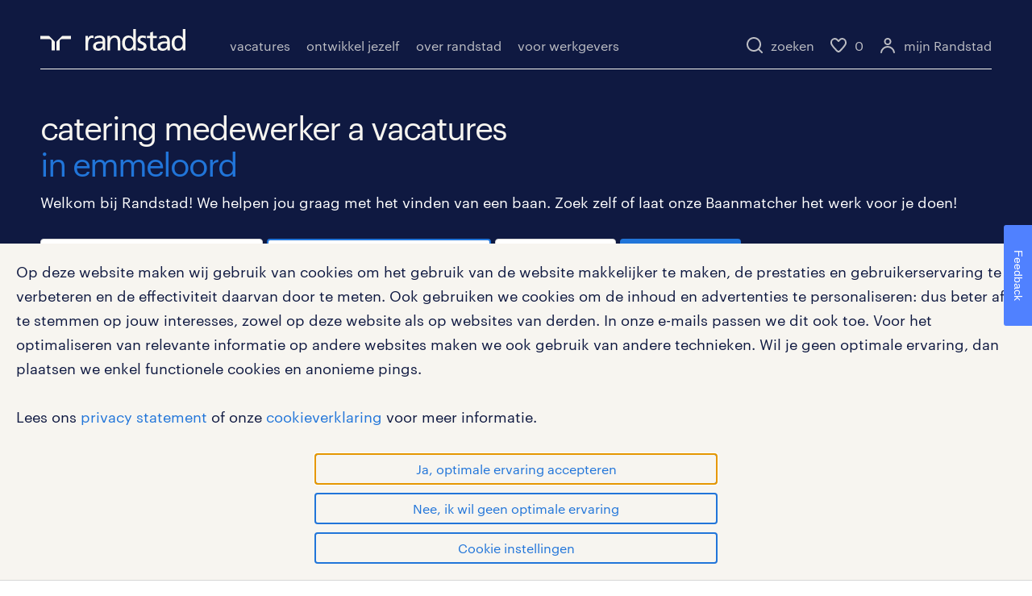

--- FILE ---
content_type: text/html;charset=UTF-8
request_url: https://www.randstad.nl/vacatures/catering-medewerker-a-in-emmeloord
body_size: 265464
content:



<!DOCTYPE html>


<html lang="nl" class="hf ">
<head>

<script type="text/javascript"> (function (a, d, e, b, f, c, s) { a[b] = a[b] || function () { a[b].q.push(arguments); }; a[b].q = []; c = d.createElement(e); c.async = 1; c.src = "//tdn.r42tag.com/lib/" + f + ".js"; s = d.getElementsByTagName(e)[0]; s.parentNode.insertBefore(c, s); }) (window, document, "script", "_st", "ca-9-randstad"); _st('setEnvironment', 'prod'); _st('setStructurePrefix', 'hippo'); _st('setPageStructure', 'werknemers', 'zoekresultaten', 'solliciteren', 'zoekresultaten' ); _st('addLocalTagProperties', { "jobCriteriaForm_soortdienstverband": "", "jobCriteriaForm_numberOfResults": "7", "google_domain": "randstad.nl", "jobCriteriaForm_uren": "", "jobCriteriaForm_distance": "20", "ingelogd": "nee", "jobCriteriaForm_page": "1", "filter": "nee", "jobCriteriaForm_city": "emmeloord", "google_ua": "UA-17840575-5", "jobCriteriaForm_zipcode": "", "externalVacancies": "false", "jobCriteriaForm_keywords": "catering medewerker a", "jobCriteriaForm_opleiding": "", "gekoppeld": "nee", "jobCriteriaForm_vakgebieden": "" } ); _st('publishEvent', '_joblisting', 'load', [ { "vacancyVersion": "1", "TextAnalysisScore": "77.458", "jobPlaats": "Kampen", "listingType": "regular", "specialmark": "", "jobWerkvelden": "", "jobPostcode": "8263 AE", "jobPostcodeGeo": "52.563786, 5.884081", "jobNaamMondriaan": "Administratief medewerker", "jobVakgebieden": "Administratief", "TextReadingLevel": "B2", "jobFunctiegroep": "", "vdpVideo": "nee", "bedrijfsNummer": "", "yachtVacature": "nee", "jobCodeMondriaan": "8a94d517eb438d760d8f1b80f9", "jobUren": "40", "jobUnit": "RRL-U2336", "jobWorkfromhome": "false", "jobBranche": "", "filter": "nee", "aanvraagNummer": "724187", "jobNaam": "Administratief medewerker", "BedrijfsNaam": "", "jobOpleiding": "MBO", "jobWerkErvaring": "0.0", "jobDienstverband": "Tijdelijk", "position": "5" } , { "vacancyVersion": "2", "TextAnalysisScore": "84.959", "jobPlaats": "Emmeloord", "listingType": "regular", "specialmark": "", "jobWerkvelden": "", "jobPostcode": "8302GL", "jobPostcodeGeo": "52.711857, 5.755616", "jobNaamMondriaan": "Logistiek medewerker", "jobVakgebieden": "Logistiek", "TextReadingLevel": "B2", "jobFunctiegroep": "", "vdpVideo": "nee", "bedrijfsNummer": "", "yachtVacature": "nee", "jobCodeMondriaan": "74c4bwlrqffixng7rkjqsjtnpg", "jobUren": "32", "jobUnit": "RRL-U9359", "jobWorkfromhome": "false", "jobBranche": "", "filter": "nee", "aanvraagNummer": "720970", "jobNaam": "Logistiek medewerker", "BedrijfsNaam": "", "jobOpleiding": "VMBO/MAVO", "jobWerkErvaring": "0.0", "jobDienstverband": "Tijdelijk met uitzicht op vast", "position": "1" } , { "vacancyVersion": "1", "TextAnalysisScore": "83.306", "jobPlaats": "Emmeloord", "listingType": "regular", "specialmark": "", "jobWerkvelden": "", "jobPostcode": "8302GL", "jobPostcodeGeo": "52.711857, 5.755616", "jobNaamMondriaan": "Algemeen servicemedewerker", "jobVakgebieden": "Overig", "TextReadingLevel": "B2", "jobFunctiegroep": "", "vdpVideo": "nee", "bedrijfsNummer": "", "yachtVacature": "nee", "jobCodeMondriaan": "8a34f7af88e6dad2f91ef3c1a0", "jobUren": "32", "jobUnit": "RRL-U9359", "jobWorkfromhome": "false", "jobBranche": "", "filter": "nee", "aanvraagNummer": "720968", "jobNaam": "Algemeen medewerker", "BedrijfsNaam": "", "jobOpleiding": "VMBO/MAVO", "jobWerkErvaring": "0.0", "jobDienstverband": "Tijdelijk met uitzicht op vast", "position": "3" } , { "vacancyVersion": "2", "TextAnalysisScore": "66.31", "jobPlaats": "Emmeloord", "listingType": "regular", "specialmark": "", "jobWerkvelden": "", "jobPostcode": "8305 BD", "jobPostcodeGeo": "52.718697, 5.777602", "jobNaamMondriaan": "Logistiek medewerker", "jobVakgebieden": "Logistiek", "TextReadingLevel": "B2", "jobFunctiegroep": "", "vdpVideo": "nee", "bedrijfsNummer": "", "yachtVacature": "nee", "jobCodeMondriaan": "74c4bwlrqffixng7rkjqsjtnpg", "jobUren": "32", "jobUnit": "RRL-U8611", "jobWorkfromhome": "false", "jobBranche": "", "filter": "nee", "aanvraagNummer": "723119", "jobNaam": "Logistiek Medewerker", "BedrijfsNaam": "", "jobOpleiding": "Geen", "jobWerkErvaring": "0.0", "jobDienstverband": "Tijdelijk", "position": "2" } , { "vacancyVersion": "1", "TextAnalysisScore": "77.458", "jobPlaats": "Kampen", "listingType": "regular", "specialmark": "", "jobWerkvelden": "", "jobPostcode": "8263 AE", "jobPostcodeGeo": "52.563786, 5.884081", "jobNaamMondriaan": "Logistiek coördinator", "jobVakgebieden": "Overig", "TextReadingLevel": "B2", "jobFunctiegroep": "", "vdpVideo": "nee", "bedrijfsNummer": "C-NL-9d94d4ba-4c6e-4a09-b5ec-f9fd4047a4c2", "yachtVacature": "nee", "jobCodeMondriaan": "irwwpxzbondinde7xk5gj7otwa", "jobUren": "32", "jobUnit": "RRL-U9356", "jobWorkfromhome": "false", "jobBranche": "", "filter": "nee", "aanvraagNummer": "724606", "jobNaam": "Medewerker Inleveren", "BedrijfsNaam": "VanDijk", "jobOpleiding": "HBO", "jobWerkErvaring": "3.0", "jobDienstverband": "Tijdelijk", "position": "4" } , { "vacancyVersion": "2", "TextAnalysisScore": "81.356", "jobPlaats": "Emmeloord", "listingType": "regular", "specialmark": "", "jobWerkvelden": "", "jobPostcode": "8305 BD", "jobPostcodeGeo": "52.718697, 5.777602", "jobNaamMondriaan": "Technicus koel-, lucht- en verwarmingstechniek", "jobVakgebieden": "Techniek", "TextReadingLevel": "B2", "jobFunctiegroep": "", "vdpVideo": "nee", "bedrijfsNummer": "", "yachtVacature": "nee", "jobCodeMondriaan": "3zegd6tmjnfi3nskojrrttor2a", "jobUren": "32", "jobUnit": "RRL-U6723", "jobWorkfromhome": "false", "jobBranche": "", "filter": "nee", "aanvraagNummer": "715373", "jobNaam": "Servicemonteur koeltechnisch - elektrisch", "BedrijfsNaam": "", "jobOpleiding": "MBO", "jobWerkErvaring": "3.0", "jobDienstverband": "Tijdelijk", "position": "7" } , { "vacancyVersion": "1", "TextAnalysisScore": "70.678", "jobPlaats": "Kampen", "listingType": "regular", "specialmark": "", "jobWerkvelden": "", "jobPostcode": "8263 AE", "jobPostcodeGeo": "52.563786, 5.884081", "jobNaamMondriaan": "Productiemedewerker", "jobVakgebieden": "Industrieel / Productie", "TextReadingLevel": "B2", "jobFunctiegroep": "", "vdpVideo": "nee", "bedrijfsNummer": "C-NL-9d94d4ba-4c6e-4a09-b5ec-f9fd4047a4c2", "yachtVacature": "nee", "jobCodeMondriaan": "7x6sbapeorexra74e64dtj36fe", "jobUren": "24", "jobUnit": "RRL-U8489", "jobWorkfromhome": "false", "jobBranche": "", "filter": "nee", "aanvraagNummer": "723748", "jobNaam": "Medewerker Technische Dienst", "BedrijfsNaam": "VanDijk B.V.", "jobOpleiding": "Geen", "jobWerkErvaring": "0.0", "jobDienstverband": "Tijdelijk", "position": "6" } ] ); _st('publishEvent', '_trackEvent', 'querySubmit', { category: 'jobboard search query', action: 'load', page: '1' }); _st("loadTags"); </script>  <meta charset="utf-8">
  <meta name="viewport" content="width=device-width, initial-scale=1.0">


    <title>catering medewerker a vacatures in emmeloord | Randstad</title>
    <meta property="og:title" content="catering medewerker a vacatures in emmeloord" >
    <meta name="description" content="Op zoek naar een vacature als catering medewerker a in emmeloord? Bekijk het aanbod en vind jouw baan via Randstad."/>
    <meta property="og:description" content="Op zoek naar een vacature als catering medewerker a in emmeloord? Bekijk het aanbod en vind jouw baan via Randstad."/>
    <meta name="keywords" content="Randstad,vacatureoverzicht,banen,vacatures"/>


  <link rel="canonical" href="https://www.randstad.nl/vacatures/catering-medewerker-a-in-emmeloord"/>
  <meta property="og:url" content="https://www.randstad.nl/vacatures/catering-medewerker-a-in-emmeloord"/>
  <meta property="og:locale" content="nl_NL"/>
  <meta property="og:site_name" content="Randstad"/>
  <meta property="og:image" content="https://widgets.randstadgroep.nl/rgn-frontend/1.94.1/legacy-frontend/randstad-frontend/assets/image/randstad-logo-share-masterbrand.jpg" />
  <meta property="og:type" content="website" />
  <meta name="facebook-domain-verification" content="34eip51s1ghkpr51cfh7lcs05a0yeq" />


  <link rel="preload" href="https://widgets.randstadgroep.nl/rgn-frontend/1.94.1/legacy-frontend/randstad-frontend/assets/font/Graphik-Regular-Web.woff2" as="font" type="font/woff2" crossorigin/>
  <link rel="stylesheet" href="https://widgets.randstadgroep.nl/rgn-frontend/1.94.1/legacy-frontend/randstad-frontend/human-forward.css" type="text/css"/>
  <link rel="stylesheet" href="https://widgets.randstadgroep.nl/rgn-frontend/1.94.1/legacy-frontend/randstad-frontend/print.css" type="text/css" media="print"/>

<link rel="stylesheet" href="https://widgets.randstadgroep.nl/rnl-ttg-spa/rnl/1.93.0/styles.8be813011a136bb49adc.css" type="text/css"/>
  <script>
    window.globals = {
      svgIconPath: '',
      cdnFrontendUrl : 'https://widgets.randstadgroep.nl/rgn-frontend/1.94.1/legacy-frontend/randstad-frontend/',
      reCaptchaSiteKey : '6LcFyU0fAAAAAJZZ3QOEV4xQhKutMd3W8jPygblG',
      isVacancyAlertEnabled: 'true'
    };
  </script>

  <link rel="apple-touch-icon" href="https://widgets.randstadgroep.nl/rgn-frontend/1.94.1/legacy-frontend/randstad-frontend/assets/image/apple-touch-icon.png">
<link rel="stylesheet" href="https://widgets.randstadgroep.nl/rnl-ttg-spa/rnl/1.93.0/styles.8be813011a136bb49adc.css" type="text/css"/>
</head>

  

<body class="page--darkblue">
  <script>
    var xhr = new XMLHttpRequest();
    xhr.open('GET', 'https://widgets.randstadgroep.nl/rgn-frontend/1.94.1/legacy-frontend/randstad-frontend/assets/image/icons.svg', true);
    xhr.send();
    xhr.onload = function (e) {
      var element = document.createElement('div');
      element.style.display = 'none';
      element.innerHTML = xhr.responseText;
      document.body.insertBefore(element, document.body.childNodes[0]);
    }
  </script>



  <header class=" pageheader pageheader--dynamic">



<div class="wrapper pageheader-wrapper show-on-scroll hide-app">



  <div class="masthead--new desktop-non-touch-device">
    <div class="masthead__container">

<div class="masthead__main">
<a class="logo" href="/" data-analytics-category="header_logo" data-analytics-label="/">
  <svg xmlns="http://www.w3.org/2000/svg" viewBox="0 0 205 30.64"><title>randstad logo</title>
    <path class="a"
          d="M15.95,30.32H20.5V18.87a2.26,2.26,0,0,0-.67-1.62l-6.75-6.75a2.25,2.25,0,0,0-1.62-.67H0v4.56H12.53a3.42,3.42,0,0,1,3.42,3.42Z"
          transform="translate(0 -0.18)"></path>
    <path class="a"
          d="M27.28,30.32H22.72V18.87a2.26,2.26,0,0,1,.67-1.62l6.75-6.75a2.25,2.25,0,0,1,1.62-.67H43.22v4.56H30.69a3.42,3.42,0,0,0-3.42,3.42Z"
          transform="translate(0 -0.18)"></path>
    <path class="a"
          d="M63.8,9.82h3.52V13h.08a6.24,6.24,0,0,1,5.34-3.66,10.69,10.69,0,0,1,2.49.28V13a5.6,5.6,0,0,0-2.09-.36c-3.38,0-5.59,3.22-5.59,8.37v9.33H63.8Z"
          transform="translate(0 -0.18)"></path>
    <path class="a"
          d="M179.24,22.35c0,3.09-2,5.44-5.7,5.44-1.72,0-3.81-1.18-3.81-3.36,0-3.65,5.06-4,7.1-4,.8,0,1.6.08,2.41.08Zm-11-7.87a9.52,9.52,0,0,1,5.94-2.13c3.77,0,5.05,1.84,5.05,5.38-1.48-.08-2.53-.08-4-.08-3.89,0-9.52,1.6-9.52,6.75,0,4.5,3.1,6.42,7.51,6.42a7.6,7.6,0,0,0,6.34-3.11h.08v2.61H183V17.79c0-5.6-2.36-8.47-8.21-8.47A13.1,13.1,0,0,0,168,11.24Z"
          transform="translate(0 -0.18)"></path>
    <path class="a"
          d="M88,22.35c0,3.09-2,5.44-5.7,5.44-1.73,0-3.81-1.18-3.81-3.36,0-3.65,5.06-4,7.1-4,.8,0,1.6.08,2.41.08ZM77,14.48A9.52,9.52,0,0,1,83,12.35c3.77,0,5.06,1.84,5.06,5.38-1.48-.08-2.53-.08-4-.08-3.89,0-9.52,1.6-9.52,6.75,0,4.5,3.1,6.42,7.51,6.42a7.6,7.6,0,0,0,6.34-3.11h.08v2.61H91.8V17.79c0-5.6-2.36-8.47-8.21-8.47a13.1,13.1,0,0,0-6.74,1.92Z"
          transform="translate(0 -0.18)"></path>
    <path class="a"
          d="M94.88,9.82h3.64V13h.08a7.39,7.39,0,0,1,6.73-3.72c5.31,0,7.66,3.28,7.66,8.79V30.32h-3.76V19.69c0-4.79-1-7.13-4.35-7.33-4.31,0-6.24,3.47-6.24,8.48v9.48H94.88Z"
          transform="translate(0 -0.18)"></path>
    <path class="a"
          d="M137.55,26.33a10.06,10.06,0,0,0,4.7,1.45c1.72,0,3.85-.73,3.85-2.95,0-3.76-8.87-3.43-8.87-9.21,0-4.27,3.18-6.31,7.23-6.31a15.49,15.49,0,0,1,4.7.81l-.32,3.27a11,11,0,0,0-4-1.05c-1.92,0-3.61.81-3.61,2.51,0,4.2,8.87,3,8.87,9.58,0,4.39-3.5,6.39-7.15,6.39a11.84,11.84,0,0,1-5.62-1.12Z"
          transform="translate(0 -0.18)"></path>
    <path class="a"
          d="M164.48,12.85h-5.43V24.11c0,2.38,1.45,3.67,3.17,3.67a4.65,4.65,0,0,0,2.57-.73v3.2a11.94,11.94,0,0,1-3.21.56c-3.89,0-6.29-1.83-6.29-5.94v-12h-4.62v-3h4.62V5.08l3.76-1.2V9.82h5.43Z"
          transform="translate(0 -0.18)"></path>
    <path class="a"
          d="M189.56,20c-.08-3.76,1.53-7.64,5.62-7.64s6.06,3.92,6.06,7.76c0,3.43-1.77,7.68-6,7.68C191.17,27.79,189.48,23.22,189.56,20ZM201.4,30.32H205V.18h-3.76V12.6h-.08C200,10.72,198,9.32,194.38,9.32c-5.94,0-8.84,4.85-8.84,10.37s2.61,11.13,8.8,11.13a8.22,8.22,0,0,0,7-3.36h.08Z"
          transform="translate(0 -0.18)"></path>
    <path class="a"
          d="M119.57,20c-.08-3.76,1.53-7.64,5.62-7.64s6.06,3.92,6.06,7.76c0,3.43-1.77,7.68-6,7.68C121.17,27.79,119.48,23.22,119.57,20Zm11.84,10.33H135V.18h-3.76V12.6h-.08C130,10.72,128,9.32,124.38,9.32c-5.94,0-8.84,4.85-8.84,10.37s2.61,11.13,8.8,11.13a8.22,8.22,0,0,0,7-3.36h.08Z"
          transform="translate(0 -0.18)"></path>
  </svg>
</a>  <nav class="navigation navigation--main" data-nav>
    <div class="navigation__menu">
      <div class="navigation__wrapper">
        <ul>




    <li class="navigation__menu-item" item="vacatures">


    <a 
       data-analytics-category="mainmenu_vacatures" data-analytics-label="_level_0"
       class="navigation__link " title="vacatures">vacatures
    </a>
        <div class="marker hidden" style="margin-left: 0px; width: 92px;"></div>
    </li>




    <li class="navigation__menu-item" item="ontwikkel jezelf">


    <a 
       data-analytics-category="mainmenu_ontwikkel jezelf" data-analytics-label="_level_0"
       class="navigation__link " title="ontwikkel jezelf">ontwikkel jezelf
    </a>
    </li>




    <li class="navigation__menu-item" item="over randstad">


    <a 
       data-analytics-category="mainmenu_over randstad" data-analytics-label="_level_0"
       class="navigation__link " title="over randstad">over randstad
    </a>
    </li>




    <li class="navigation__menu-item" item="voor werkgevers">


    <a 
       data-analytics-category="mainmenu_voor werkgevers" data-analytics-label="_level_0"
       class="navigation__link " title="voor werkgevers">voor werkgevers
    </a>
    </li>


        </ul>
      </div>
    </div>
  </nav>
<nav class="navigation navigation--right">
  <div class="navigation__menu">
    <ul class="navigation__servicemenu">
      <li class="navigation__menu-item">
        <a class="navigation__link" href="/zoeken" data-analytics-category="search" data-analytics-action="click - interact" data-analytics-label="search">
  <span class="icon icon--inline">
  <svg   xmlns ="http://www.w3.org/2000/svg" >
    <use xmlns:xlink="http://www.w3.org/1999/xlink" xlink:href="#search-20"></use></svg>
  </span>
          <span>zoeken</span>
        </a>
      </li>
      <li class="navigation__menu-item">
        <a class="navigation__link" href="/werknemers/vacatures/bewaarde-vacatures">
  <span class="icon icon--beige icon--inline">
  <svg   xmlns ="http://www.w3.org/2000/svg" >
    <use xmlns:xlink="http://www.w3.org/1999/xlink" xlink:href="#heart-open"></use></svg>
  </span>
          <span class="navigation__counter" data-vacancies-saved-counter="0">0</span>
        </a>
      </li>
        <li class="navigation__menu-item navigation__menu-item--no-margin hidden--from-large">
          <a class="navigation__link" href="/zoeken" data-analytics-category="search" data-analytics-action="click - interact" data-analytics-label="search">
  <span class="icon icon--inline">
  <svg   xmlns ="http://www.w3.org/2000/svg" >
    <use xmlns:xlink="http://www.w3.org/1999/xlink" xlink:href="#search-20"></use></svg>
  </span>
          </a>
        </li>
        <li class="navigation__menu-item">
          <a id="inlog-button" class="navigation__link" href="#" data-analytics-category="header_mijn-randstad" data-analytics-action="/vacatures/catering-medewerker-a-in-emmeloord" data-analytics-label="open popup" data-personal-menu="enroll">
  <span class="icon icon--beige icon--inline">
  <svg   xmlns ="http://www.w3.org/2000/svg" >
    <use xmlns:xlink="http://www.w3.org/1999/xlink" xlink:href="#account-open"></use></svg>
  </span>
            <span>mijn Randstad</span>
          </a>
        </li>
      <li class="navigation__menu-item">
        <a class="navigation__link navigation__icon navigation__icon--wide" href="#">
  <span class="icon icon--darkblue icon--inline">
  <svg   xmlns ="http://www.w3.org/2000/svg" >
    <use xmlns:xlink="http://www.w3.org/1999/xlink" xlink:href="#menu"></use></svg>
  </span>
        </a>
      </li>
    </ul>
  </div>
</nav>





<nav class="navigation navigation--main">
  <div class="navigation__menu">
    <div class="navigation__wrapper">
      <div class="navigation__header">
<a class="logo" href="/" data-analytics-category="header_logo" data-analytics-label="/">
  <svg xmlns="http://www.w3.org/2000/svg" viewBox="0 0 205 30.64"><title>randstad logo</title>
    <path class="a"
          d="M15.95,30.32H20.5V18.87a2.26,2.26,0,0,0-.67-1.62l-6.75-6.75a2.25,2.25,0,0,0-1.62-.67H0v4.56H12.53a3.42,3.42,0,0,1,3.42,3.42Z"
          transform="translate(0 -0.18)"></path>
    <path class="a"
          d="M27.28,30.32H22.72V18.87a2.26,2.26,0,0,1,.67-1.62l6.75-6.75a2.25,2.25,0,0,1,1.62-.67H43.22v4.56H30.69a3.42,3.42,0,0,0-3.42,3.42Z"
          transform="translate(0 -0.18)"></path>
    <path class="a"
          d="M63.8,9.82h3.52V13h.08a6.24,6.24,0,0,1,5.34-3.66,10.69,10.69,0,0,1,2.49.28V13a5.6,5.6,0,0,0-2.09-.36c-3.38,0-5.59,3.22-5.59,8.37v9.33H63.8Z"
          transform="translate(0 -0.18)"></path>
    <path class="a"
          d="M179.24,22.35c0,3.09-2,5.44-5.7,5.44-1.72,0-3.81-1.18-3.81-3.36,0-3.65,5.06-4,7.1-4,.8,0,1.6.08,2.41.08Zm-11-7.87a9.52,9.52,0,0,1,5.94-2.13c3.77,0,5.05,1.84,5.05,5.38-1.48-.08-2.53-.08-4-.08-3.89,0-9.52,1.6-9.52,6.75,0,4.5,3.1,6.42,7.51,6.42a7.6,7.6,0,0,0,6.34-3.11h.08v2.61H183V17.79c0-5.6-2.36-8.47-8.21-8.47A13.1,13.1,0,0,0,168,11.24Z"
          transform="translate(0 -0.18)"></path>
    <path class="a"
          d="M88,22.35c0,3.09-2,5.44-5.7,5.44-1.73,0-3.81-1.18-3.81-3.36,0-3.65,5.06-4,7.1-4,.8,0,1.6.08,2.41.08ZM77,14.48A9.52,9.52,0,0,1,83,12.35c3.77,0,5.06,1.84,5.06,5.38-1.48-.08-2.53-.08-4-.08-3.89,0-9.52,1.6-9.52,6.75,0,4.5,3.1,6.42,7.51,6.42a7.6,7.6,0,0,0,6.34-3.11h.08v2.61H91.8V17.79c0-5.6-2.36-8.47-8.21-8.47a13.1,13.1,0,0,0-6.74,1.92Z"
          transform="translate(0 -0.18)"></path>
    <path class="a"
          d="M94.88,9.82h3.64V13h.08a7.39,7.39,0,0,1,6.73-3.72c5.31,0,7.66,3.28,7.66,8.79V30.32h-3.76V19.69c0-4.79-1-7.13-4.35-7.33-4.31,0-6.24,3.47-6.24,8.48v9.48H94.88Z"
          transform="translate(0 -0.18)"></path>
    <path class="a"
          d="M137.55,26.33a10.06,10.06,0,0,0,4.7,1.45c1.72,0,3.85-.73,3.85-2.95,0-3.76-8.87-3.43-8.87-9.21,0-4.27,3.18-6.31,7.23-6.31a15.49,15.49,0,0,1,4.7.81l-.32,3.27a11,11,0,0,0-4-1.05c-1.92,0-3.61.81-3.61,2.51,0,4.2,8.87,3,8.87,9.58,0,4.39-3.5,6.39-7.15,6.39a11.84,11.84,0,0,1-5.62-1.12Z"
          transform="translate(0 -0.18)"></path>
    <path class="a"
          d="M164.48,12.85h-5.43V24.11c0,2.38,1.45,3.67,3.17,3.67a4.65,4.65,0,0,0,2.57-.73v3.2a11.94,11.94,0,0,1-3.21.56c-3.89,0-6.29-1.83-6.29-5.94v-12h-4.62v-3h4.62V5.08l3.76-1.2V9.82h5.43Z"
          transform="translate(0 -0.18)"></path>
    <path class="a"
          d="M189.56,20c-.08-3.76,1.53-7.64,5.62-7.64s6.06,3.92,6.06,7.76c0,3.43-1.77,7.68-6,7.68C191.17,27.79,189.48,23.22,189.56,20ZM201.4,30.32H205V.18h-3.76V12.6h-.08C200,10.72,198,9.32,194.38,9.32c-5.94,0-8.84,4.85-8.84,10.37s2.61,11.13,8.8,11.13a8.22,8.22,0,0,0,7-3.36h.08Z"
          transform="translate(0 -0.18)"></path>
    <path class="a"
          d="M119.57,20c-.08-3.76,1.53-7.64,5.62-7.64s6.06,3.92,6.06,7.76c0,3.43-1.77,7.68-6,7.68C121.17,27.79,119.48,23.22,119.57,20Zm11.84,10.33H135V.18h-3.76V12.6h-.08C130,10.72,128,9.32,124.38,9.32c-5.94,0-8.84,4.85-8.84,10.37s2.61,11.13,8.8,11.13a8.22,8.22,0,0,0,7-3.36h.08Z"
          transform="translate(0 -0.18)"></path>
  </svg>
</a>        <a class="navigation__icon" href="#">
  <span class="icon icon--blue icon--inline">
  <svg   xmlns ="http://www.w3.org/2000/svg" >
    <use xmlns:xlink="http://www.w3.org/1999/xlink" xlink:href="#close"></use></svg>
  </span>
        </a>
      </div>

      <ul>
        <!-- MENU V2 -->
    <li class="navigation__menu-item">
        <div class="navigation__link">



  <a 
     data-analytics-category="mainmenu_vacatures"
     data-analytics-label="_level_1"
     title="vacatures">
     vacatures
  </a>
        </div>
        <div class="navigation__submenu">
          <ul>
      <li class="">



  <a href="/vacatures" target="_self" 
     data-analytics-category="submenu_alle vacatures"
     data-analytics-label="/vacatures_level_1"
     title="alle vacatures">
     alle vacatures
  </a>
      </li>
      <li class="collapse-list">
          <div class="navigation__link">



  <a href="/werknemers/vacatures/regio" target="_self" 
     data-analytics-category="submenu_vacatures per stad"
     data-analytics-label="/werknemers/vacatures/regio_level_1"
     title="vacatures per stad">
     vacatures per stad
  </a>
            <div class="collapse-list__button">  <span class="icon icon--blue">
  <svg   xmlns ="http://www.w3.org/2000/svg" >
    <use xmlns:xlink="http://www.w3.org/1999/xlink" xlink:href="#chevron-down"></use></svg>
  </span>
</div>
          </div>
          <ul class="navigation__submenu collapse-list__content">
      <li class="">



  <a href="https://www.randstad.nl/vacatures/amsterdam" target="_blank" rel="noopener noreferrer"
     data-analytics-category="submenu_vacatures in amsterdam"
     data-analytics-label="https://www.randstad.nl/vacatures/amsterdam_level_2"
     title="vacatures in amsterdam">
     vacatures in amsterdam
  </a>
      </li>
      <li class="">



  <a href="https://www.randstad.nl/vacatures/rotterdam" target="_blank" rel="noopener noreferrer"
     data-analytics-category="submenu_vacatures in rotterdam"
     data-analytics-label="https://www.randstad.nl/vacatures/rotterdam_level_2"
     title="vacatures in rotterdam">
     vacatures in rotterdam
  </a>
      </li>
      <li class="">



  <a href="https://www.randstad.nl/vacatures/den-haag" target="_blank" rel="noopener noreferrer"
     data-analytics-category="submenu_vacatures in den haag"
     data-analytics-label="https://www.randstad.nl/vacatures/den-haag_level_2"
     title="vacatures in den haag">
     vacatures in den haag
  </a>
      </li>
      <li class="">



  <a href="https://www.randstad.nl/vacatures/utrecht" target="_blank" rel="noopener noreferrer"
     data-analytics-category="submenu_vacatures in utrecht"
     data-analytics-label="https://www.randstad.nl/vacatures/utrecht_level_2"
     title="vacatures in utrecht">
     vacatures in utrecht
  </a>
      </li>
      <li class="">



  <a href="https://www.randstad.nl/vacatures/almere" target="_blank" rel="noopener noreferrer"
     data-analytics-category="submenu_vacatures in almere"
     data-analytics-label="https://www.randstad.nl/vacatures/almere_level_2"
     title="vacatures in almere">
     vacatures in almere
  </a>
      </li>
      <li class="">



  <a href="https://www.randstad.nl/vacatures/eindhoven" target="_blank" rel="noopener noreferrer"
     data-analytics-category="submenu_vacatures in eindhoven"
     data-analytics-label="https://www.randstad.nl/vacatures/eindhoven_level_2"
     title="vacatures in eindhoven">
     vacatures in eindhoven
  </a>
      </li>
          </ul>
      </li>
      <li class="collapse-list">
          <div class="navigation__link">



  <a href="/vakgebied" target="_self" 
     data-analytics-category="submenu_vacatures per vakgebied"
     data-analytics-label="/vakgebied_level_1"
     title="vacatures per vakgebied">
     vacatures per vakgebied
  </a>
            <div class="collapse-list__button">  <span class="icon icon--blue">
  <svg   xmlns ="http://www.w3.org/2000/svg" >
    <use xmlns:xlink="http://www.w3.org/1999/xlink" xlink:href="#chevron-down"></use></svg>
  </span>
</div>
          </div>
          <ul class="navigation__submenu collapse-list__content">
      <li class="">



  <a href="https://www.randstad.nl/vacatures/zorg-of-verpleging" target="_blank" rel="noopener noreferrer"
     data-analytics-category="submenu_zorg vacatures"
     data-analytics-label="https://www.randstad.nl/vacatures/zorg-of-verpleging_level_2"
     title="zorg vacatures">
     zorg vacatures
  </a>
      </li>
      <li class="">



  <a href="https://www.randstad.nl/vacatures/onderwijs" target="_blank" rel="noopener noreferrer"
     data-analytics-category="submenu_onderwijs vacatures"
     data-analytics-label="https://www.randstad.nl/vacatures/onderwijs_level_2"
     title="onderwijs vacatures">
     onderwijs vacatures
  </a>
      </li>
      <li class="">



  <a href="https://www.randstad.nl/vacatures/logistiek" target="_blank" rel="noopener noreferrer"
     data-analytics-category="submenu_logistieke vacatures"
     data-analytics-label="https://www.randstad.nl/vacatures/logistiek_level_2"
     title="logistieke vacatures">
     logistieke vacatures
  </a>
      </li>
      <li class="">



  <a href="https://www.randstad.nl/vacatures/horeca-of-catering" target="_blank" rel="noopener noreferrer"
     data-analytics-category="submenu_horeca vacatures"
     data-analytics-label="https://www.randstad.nl/vacatures/horeca-of-catering_level_2"
     title="horeca vacatures">
     horeca vacatures
  </a>
      </li>
      <li class="">



  <a href="https://www.randstad.nl/vacatures/ict" target="_blank" rel="noopener noreferrer"
     data-analytics-category="submenu_ict vacatures"
     data-analytics-label="https://www.randstad.nl/vacatures/ict_level_2"
     title="ict vacatures">
     ict vacatures
  </a>
      </li>
      <li class="">



  <a href="https://www.randstad.nl/vacatures/overheid" target="_blank" rel="noopener noreferrer"
     data-analytics-category="submenu_overheid vacatures"
     data-analytics-label="https://www.randstad.nl/vacatures/overheid_level_2"
     title="overheid vacatures">
     overheid vacatures
  </a>
      </li>
          </ul>
      </li>
      <li class="collapse-list">
          <div class="navigation__link">



  <a href="/functies" target="_self" 
     data-analytics-category="submenu_vacatures per functie"
     data-analytics-label="/functies_level_1"
     title="vacatures per functie">
     vacatures per functie
  </a>
            <div class="collapse-list__button">  <span class="icon icon--blue">
  <svg   xmlns ="http://www.w3.org/2000/svg" >
    <use xmlns:xlink="http://www.w3.org/1999/xlink" xlink:href="#chevron-down"></use></svg>
  </span>
</div>
          </div>
          <ul class="navigation__submenu collapse-list__content">
      <li class="">



  <a href="https://www.randstad.nl/vacatures/algemeen-verpleegkundige" target="_blank" rel="noopener noreferrer"
     data-analytics-category="submenu_vacature verpleegkundige"
     data-analytics-label="https://www.randstad.nl/vacatures/algemeen-verpleegkundige_level_2"
     title="vacature verpleegkundige">
     vacature verpleegkundige
  </a>
      </li>
      <li class="">



  <a href="https://www.randstad.nl/vacatures/koerier" target="_blank" rel="noopener noreferrer"
     data-analytics-category="submenu_vacature koerier"
     data-analytics-label="https://www.randstad.nl/vacatures/koerier_level_2"
     title="vacature koerier">
     vacature koerier
  </a>
      </li>
      <li class="">



  <a href="https://www.randstad.nl/vacatures/operator" target="_blank" rel="noopener noreferrer"
     data-analytics-category="submenu_vacature operator"
     data-analytics-label="https://www.randstad.nl/vacatures/operator_level_2"
     title="vacature operator">
     vacature operator
  </a>
      </li>
      <li class="">



  <a href="https://www.randstad.nl/vacatures/administratief-medewerker" target="_blank" rel="noopener noreferrer"
     data-analytics-category="submenu_vacature administratief medewerker"
     data-analytics-label="https://www.randstad.nl/vacatures/administratief-medewerker_level_2"
     title="vacature administratief medewerker">
     vacature administratief medewerker
  </a>
      </li>
      <li class="">



  <a href="https://www.randstad.nl/vacatures/vrachtwagenchauffeur" target="_blank" rel="noopener noreferrer"
     data-analytics-category="submenu_vacature vrachtwagenchauffeur"
     data-analytics-label="https://www.randstad.nl/vacatures/vrachtwagenchauffeur_level_2"
     title="vacature vrachtwagenchauffeur">
     vacature vrachtwagenchauffeur
  </a>
      </li>
      <li class="">



  <a href="https://www.randstad.nl/vacatures/productiemedewerker" target="_blank" rel="noopener noreferrer"
     data-analytics-category="submenu_vacature productiemedewerker"
     data-analytics-label="https://www.randstad.nl/vacatures/productiemedewerker_level_2"
     title="vacature productiemedewerker">
     vacature productiemedewerker
  </a>
      </li>
          </ul>
      </li>
      <li class="collapse-list">
          <div class="navigation__link">



  <a href="/werknemers/vacatures/topwerkgevers" target="_self" 
     data-analytics-category="submenu_vacatures van topwerkgevers"
     data-analytics-label="/werknemers/vacatures/topwerkgevers_level_1"
     title="vacatures van topwerkgevers">
     vacatures van topwerkgevers
  </a>
            <div class="collapse-list__button">  <span class="icon icon--blue">
  <svg   xmlns ="http://www.w3.org/2000/svg" >
    <use xmlns:xlink="http://www.w3.org/1999/xlink" xlink:href="#chevron-down"></use></svg>
  </span>
</div>
          </div>
          <ul class="navigation__submenu collapse-list__content">
      <li class="">



  <a href="/werknemers/vacatures/topwerkgevers/hema" target="_self" 
     data-analytics-category="submenu_hema vacatures"
     data-analytics-label="/werknemers/vacatures/topwerkgevers/hema_level_2"
     title="hema vacatures">
     hema vacatures
  </a>
      </li>
      <li class="">



  <a href="/werknemers/vacatures/topwerkgevers/belastingdienst" target="_self" 
     data-analytics-category="submenu_belastingdienst vacatures"
     data-analytics-label="/werknemers/vacatures/topwerkgevers/belastingdienst_level_2"
     title="belastingdienst vacatures">
     belastingdienst vacatures
  </a>
      </li>
      <li class="">



  <a href="/werknemers/vacatures/topwerkgevers/achmea" target="_self" 
     data-analytics-category="submenu_achmea vacatures"
     data-analytics-label="/werknemers/vacatures/topwerkgevers/achmea_level_2"
     title="achmea vacatures">
     achmea vacatures
  </a>
      </li>
      <li class="">



  <a href="/werknemers/vacatures/topwerkgevers/bidfood" target="_self" 
     data-analytics-category="submenu_bidfood vacatures"
     data-analytics-label="/werknemers/vacatures/topwerkgevers/bidfood_level_2"
     title="bidfood vacatures">
     bidfood vacatures
  </a>
      </li>
      <li class="">



  <a href="/werknemers/vacatures/topwerkgevers/rabobank" target="_self" 
     data-analytics-category="submenu_rabobank vacatures"
     data-analytics-label="/werknemers/vacatures/topwerkgevers/rabobank_level_2"
     title="rabobank vacatures">
     rabobank vacatures
  </a>
      </li>
          </ul>
      </li>
      <li class="">



  <a href="https://www.randstad.nl/vacaturealert" target="_blank" rel="noopener noreferrer"
     data-analytics-category="submenu_vacature-alert"
     data-analytics-label="https://www.randstad.nl/vacaturealert_level_1"
     title="vacature-alert">
     vacature-alert
  </a>
      </li>
          </ul>
        </div>
    </li>
    <li class="navigation__menu-item">
        <div class="navigation__link">



  <a 
     data-analytics-category="mainmenu_ontwikkel jezelf"
     data-analytics-label="_level_1"
     title="ontwikkel jezelf">
     ontwikkel jezelf
  </a>
        </div>
        <div class="navigation__submenu">
          <ul>
      <li class="">



  <a href="/ontwikkelen" target="_self" 
     data-analytics-category="submenu_loopbaanontwikkeling"
     data-analytics-label="/ontwikkelen_level_1"
     title="loopbaanontwikkeling">
     loopbaanontwikkeling
  </a>
      </li>
      <li class="collapse-list">
          <div class="navigation__link">



  <a href="/werknemers/opleidingen" target="_self" 
     data-analytics-category="submenu_opleidingen en trainingen"
     data-analytics-label="/werknemers/opleidingen_level_1"
     title="opleidingen en trainingen">
     opleidingen en trainingen
  </a>
            <div class="collapse-list__button">  <span class="icon icon--blue">
  <svg   xmlns ="http://www.w3.org/2000/svg" >
    <use xmlns:xlink="http://www.w3.org/1999/xlink" xlink:href="#chevron-down"></use></svg>
  </span>
</div>
          </div>
          <ul class="navigation__submenu collapse-list__content">
      <li class="collapse-list">
          <div class="navigation__link">



  <a href="/werknemers/opleidingen" target="_self" 
     data-analytics-category="submenu_opleidingen per vakgebied"
     data-analytics-label="/werknemers/opleidingen_level_2"
     title="opleidingen per vakgebied">
     opleidingen per vakgebied
  </a>
            <div class="collapse-list__button">  <span class="icon icon--blue">
  <svg   xmlns ="http://www.w3.org/2000/svg" >
    <use xmlns:xlink="http://www.w3.org/1999/xlink" xlink:href="#chevron-down"></use></svg>
  </span>
</div>
          </div>
          <ul class="navigation__submenu collapse-list__content">
      <li class="">



  <a href="/werknemers/opleidingen/techniek" target="_self" 
     data-analytics-category="submenu_technische opleidingen"
     data-analytics-label="/werknemers/opleidingen/techniek_level_3"
     title="technische opleidingen">
     technische opleidingen
  </a>
      </li>
      <li class="">



  <a href="/werknemers/opleidingen/horeca" target="_self" 
     data-analytics-category="submenu_horeca opleidingen"
     data-analytics-label="/werknemers/opleidingen/horeca_level_3"
     title="horeca opleidingen">
     horeca opleidingen
  </a>
      </li>
      <li class="">



  <a href="/werknemers/opleidingen/financieel" target="_self" 
     data-analytics-category="submenu_financiële opleidingen"
     data-analytics-label="/werknemers/opleidingen/financieel_level_3"
     title="financiële opleidingen">
     financiële opleidingen
  </a>
      </li>
      <li class="">



  <a href="/werknemers/opleidingen/logistiek" target="_self" 
     data-analytics-category="submenu_logistieke opleidingen"
     data-analytics-label="/werknemers/opleidingen/logistiek_level_3"
     title="logistieke opleidingen">
     logistieke opleidingen
  </a>
      </li>
      <li class="">



  <a href="/werknemers/opleidingen/transport" target="_self" 
     data-analytics-category="submenu_transport opleidingen"
     data-analytics-label="/werknemers/opleidingen/transport_level_3"
     title="transport opleidingen">
     transport opleidingen
  </a>
      </li>
          </ul>
      </li>
      <li class="">



  <a href="/ontwikkelen/werken-en-leren" target="_self" 
     data-analytics-category="submenu_werken en leren"
     data-analytics-label="/ontwikkelen/werken-en-leren_level_2"
     title="werken en leren">
     werken en leren
  </a>
      </li>
      <li class="">



  <a href="/werknemers/opleidingen/mbo-opleidingen" target="_self" 
     data-analytics-category="submenu_mbo opleidingen"
     data-analytics-label="/werknemers/opleidingen/mbo-opleidingen_level_2"
     title="mbo opleidingen">
     mbo opleidingen
  </a>
      </li>
      <li class="">



  <a href="/ontwikkelen/testen/goodhabitz" target="_self" 
     data-analytics-category="submenu_gratis online trainingen"
     data-analytics-label="/ontwikkelen/testen/goodhabitz_level_2"
     title="gratis online trainingen">
     gratis online trainingen
  </a>
      </li>
      <li class="">



  <a href="/ontwikkelen/werken-en-leren/omscholen" target="_self" 
     data-analytics-category="submenu_omscholen"
     data-analytics-label="/ontwikkelen/werken-en-leren/omscholen_level_2"
     title="omscholen">
     omscholen
  </a>
      </li>
      <li class="">



  <a href="/werknemers/opleidingen/mijn-ontwikkeling" target="_self" 
     data-analytics-category="submenu_platform: mijn ontwikkeling"
     data-analytics-label="/werknemers/opleidingen/mijn-ontwikkeling_level_2"
     title="platform: mijn ontwikkeling">
     platform: mijn ontwikkeling
  </a>
      </li>
          </ul>
      </li>
      <li class="collapse-list">
          <div class="navigation__link">



  <a href="/ontwikkelen/persoonlijke-ontwikkeling" target="_self" 
     data-analytics-category="submenu_persoonlijke ontwikkeling"
     data-analytics-label="/ontwikkelen/persoonlijke-ontwikkeling_level_1"
     title="persoonlijke ontwikkeling">
     persoonlijke ontwikkeling
  </a>
            <div class="collapse-list__button">  <span class="icon icon--blue">
  <svg   xmlns ="http://www.w3.org/2000/svg" >
    <use xmlns:xlink="http://www.w3.org/1999/xlink" xlink:href="#chevron-down"></use></svg>
  </span>
</div>
          </div>
          <ul class="navigation__submenu collapse-list__content">
      <li class="">



  <a href="/ontwikkelen/competenties" target="_self" 
     data-analytics-category="submenu_competenties"
     data-analytics-label="/ontwikkelen/competenties_level_2"
     title="competenties">
     competenties
  </a>
      </li>
      <li class="">



  <a href="/ontwikkelen/persoonlijke-ontwikkeling/smart-doelen" target="_self" 
     data-analytics-category="submenu_smart doelen"
     data-analytics-label="/ontwikkelen/persoonlijke-ontwikkeling/smart-doelen_level_2"
     title="smart doelen">
     smart doelen
  </a>
      </li>
      <li class="">



  <a href="/ontwikkelen/nieuwe-uitdagingen/ontslagbrief" target="_self" 
     data-analytics-category="submenu_ontslagbrief"
     data-analytics-label="/ontwikkelen/nieuwe-uitdagingen/ontslagbrief_level_2"
     title="ontslagbrief">
     ontslagbrief
  </a>
      </li>
      <li class="">



  <a href="/werknemers/opleidingen/coaching" target="_self" 
     data-analytics-category="submenu_coaching"
     data-analytics-label="/werknemers/opleidingen/coaching_level_2"
     title="coaching">
     coaching
  </a>
      </li>
      <li class="">



  <a href="/ontwikkelen/persoonlijke-ontwikkeling/swot-analyse" target="_self" 
     data-analytics-category="submenu_persoonlijke swot analyse"
     data-analytics-label="/ontwikkelen/persoonlijke-ontwikkeling/swot-analyse_level_2"
     title="persoonlijke swot analyse">
     persoonlijke swot analyse
  </a>
      </li>
      <li class="">



  <a href="/ontwikkelen/persoonlijke-ontwikkeling/doorgroeien" target="_self" 
     data-analytics-category="submenu_doorgroeien"
     data-analytics-label="/ontwikkelen/persoonlijke-ontwikkeling/doorgroeien_level_2"
     title="doorgroeien">
     doorgroeien
  </a>
      </li>
          </ul>
      </li>
      <li class="collapse-list">
          <div class="navigation__link">



  <a href="/ontwikkelen/testen" target="_self" 
     data-analytics-category="submenu_test jezelf"
     data-analytics-label="/ontwikkelen/testen_level_1"
     title="test jezelf">
     test jezelf
  </a>
            <div class="collapse-list__button">  <span class="icon icon--blue">
  <svg   xmlns ="http://www.w3.org/2000/svg" >
    <use xmlns:xlink="http://www.w3.org/1999/xlink" xlink:href="#chevron-down"></use></svg>
  </span>
</div>
          </div>
          <ul class="navigation__submenu collapse-list__content">
      <li class="">



  <a href="/ontwikkelen/testen/beroepskeuzetest" target="_self" 
     data-analytics-category="submenu_beroepskeuzetest"
     data-analytics-label="/ontwikkelen/testen/beroepskeuzetest_level_2"
     title="beroepskeuzetest">
     beroepskeuzetest
  </a>
      </li>
      <li class="">



  <a href="/ontwikkelen/testen/persoonlijkheidstest" target="_self" 
     data-analytics-category="submenu_persoonlijkheidstest"
     data-analytics-label="/ontwikkelen/testen/persoonlijkheidstest_level_2"
     title="persoonlijkheidstest">
     persoonlijkheidstest
  </a>
      </li>
      <li class="">



  <a href="/ontwikkelen/testen/drijfverentest" target="_self" 
     data-analytics-category="submenu_drijfverentest"
     data-analytics-label="/ontwikkelen/testen/drijfverentest_level_2"
     title="drijfverentest">
     drijfverentest
  </a>
      </li>
      <li class="">



  <a href="/ontwikkelen/testen/krachtentest" target="_self" 
     data-analytics-category="submenu_persoonlijke krachten test"
     data-analytics-label="/ontwikkelen/testen/krachtentest_level_2"
     title="persoonlijke krachten test">
     persoonlijke krachten test
  </a>
      </li>
          </ul>
      </li>
      <li class="collapse-list">
          <div class="navigation__link">



  <a href="/ontwikkelen/solliciteren" target="_self" 
     data-analytics-category="submenu_solliciteren"
     data-analytics-label="/ontwikkelen/solliciteren_level_1"
     title="solliciteren">
     solliciteren
  </a>
            <div class="collapse-list__button">  <span class="icon icon--blue">
  <svg   xmlns ="http://www.w3.org/2000/svg" >
    <use xmlns:xlink="http://www.w3.org/1999/xlink" xlink:href="#chevron-down"></use></svg>
  </span>
</div>
          </div>
          <ul class="navigation__submenu collapse-list__content">
      <li class="">



  <a href="/ontwikkelen/solliciteren/cv-maken" target="_self" 
     data-analytics-category="submenu_cv maken"
     data-analytics-label="/ontwikkelen/solliciteren/cv-maken_level_2"
     title="cv maken">
     cv maken
  </a>
      </li>
      <li class="">



  <a href="/ontwikkelen/solliciteren/sollicitatiebrief" target="_self" 
     data-analytics-category="submenu_sollicitatiebrief"
     data-analytics-label="/ontwikkelen/solliciteren/sollicitatiebrief_level_2"
     title="sollicitatiebrief">
     sollicitatiebrief
  </a>
      </li>
      <li class="">



  <a href="/ontwikkelen/loopbaan/solliciteren/assessment" target="_self" 
     data-analytics-category="submenu_assessment: bereid je voor"
     data-analytics-label="/ontwikkelen/loopbaan/solliciteren/assessment_level_2"
     title="assessment: bereid je voor">
     assessment: bereid je voor
  </a>
      </li>
      <li class="">



  <a href="/ontwikkelen/solliciteren/sollicitatiegesprek-voorbereiden" target="_self" 
     data-analytics-category="submenu_sollicitatiegesprek voorbereiden"
     data-analytics-label="/ontwikkelen/solliciteren/sollicitatiegesprek-voorbereiden_level_2"
     title="sollicitatiegesprek voorbereiden">
     sollicitatiegesprek voorbereiden
  </a>
      </li>
          </ul>
      </li>
      <li class="collapse-list">
          <div class="navigation__link">



  <a href="/ontwikkelen/salaris" target="_self" 
     data-analytics-category="submenu_salaris"
     data-analytics-label="/ontwikkelen/salaris_level_1"
     title="salaris">
     salaris
  </a>
            <div class="collapse-list__button">  <span class="icon icon--blue">
  <svg   xmlns ="http://www.w3.org/2000/svg" >
    <use xmlns:xlink="http://www.w3.org/1999/xlink" xlink:href="#chevron-down"></use></svg>
  </span>
</div>
          </div>
          <ul class="navigation__submenu collapse-list__content">
      <li class="collapse-list">
          <div class="navigation__link">



  <a href="/ontwikkelen/loonstrook" target="_self" 
     data-analytics-category="submenu_loonstrook"
     data-analytics-label="/ontwikkelen/loonstrook_level_2"
     title="loonstrook">
     loonstrook
  </a>
            <div class="collapse-list__button">  <span class="icon icon--blue">
  <svg   xmlns ="http://www.w3.org/2000/svg" >
    <use xmlns:xlink="http://www.w3.org/1999/xlink" xlink:href="#chevron-down"></use></svg>
  </span>
</div>
          </div>
          <ul class="navigation__submenu collapse-list__content">
      <li class="">



  <a href="/ontwikkelen/loonstrook/loonheffingskorting" target="_self" 
     data-analytics-category="submenu_loonheffingskorting"
     data-analytics-label="/ontwikkelen/loonstrook/loonheffingskorting_level_3"
     title="loonheffingskorting">
     loonheffingskorting
  </a>
      </li>
      <li class="">



  <a href="/ontwikkelen/loonstrook/vakantiegeld" target="_self" 
     data-analytics-category="submenu_vakantiegeld"
     data-analytics-label="/ontwikkelen/loonstrook/vakantiegeld_level_3"
     title="vakantiegeld">
     vakantiegeld
  </a>
      </li>
      <li class="">



  <a href="/ontwikkelen/loonstrook/reiskostenvergoeding" target="_self" 
     data-analytics-category="submenu_reiskostenvergoeding"
     data-analytics-label="/ontwikkelen/loonstrook/reiskostenvergoeding_level_3"
     title="reiskostenvergoeding">
     reiskostenvergoeding
  </a>
      </li>
      <li class="">



  <a href="/ontwikkelen/loonstrook/bruto-netto-calculator" target="_self" 
     data-analytics-category="submenu_bruto netto loon"
     data-analytics-label="/ontwikkelen/loonstrook/bruto-netto-calculator_level_3"
     title="bruto netto loon">
     bruto netto loon
  </a>
      </li>
      <li class="">



  <a href="/ontwikkelen/loonstrook/bijzonder-tarief" target="_self" 
     data-analytics-category="submenu_bijzonder tarief"
     data-analytics-label="/ontwikkelen/loonstrook/bijzonder-tarief_level_3"
     title="bijzonder tarief">
     bijzonder tarief
  </a>
      </li>
          </ul>
      </li>
      <li class="collapse-list">
          <div class="navigation__link">



  <a href="/ontwikkelen/bruto-netto-calculator" target="_self" 
     data-analytics-category="submenu_bruto-netto berekenen"
     data-analytics-label="/ontwikkelen/bruto-netto-calculator_level_2"
     title="bruto-netto berekenen">
     bruto-netto berekenen
  </a>
            <div class="collapse-list__button">  <span class="icon icon--blue">
  <svg   xmlns ="http://www.w3.org/2000/svg" >
    <use xmlns:xlink="http://www.w3.org/1999/xlink" xlink:href="#chevron-down"></use></svg>
  </span>
</div>
          </div>
          <ul class="navigation__submenu collapse-list__content">
      <li class="">



  <a href="https://www.randstad.nl/ontwikkelen/bruto-netto-calculator/tool" target="_blank" rel="noopener noreferrer"
     data-analytics-category="submenu_bruto-netto calculator"
     data-analytics-label="https://www.randstad.nl/ontwikkelen/bruto-netto-calculator/tool_level_3"
     title="bruto-netto calculator">
     bruto-netto calculator
  </a>
      </li>
          </ul>
      </li>
      <li class="collapse-list">
          <div class="navigation__link">



  <a href="/ontwikkelen/salaris/salarischecker" target="_self" 
     data-analytics-category="submenu_salaris checken"
     data-analytics-label="/ontwikkelen/salaris/salarischecker_level_2"
     title="salaris checken">
     salaris checken
  </a>
            <div class="collapse-list__button">  <span class="icon icon--blue">
  <svg   xmlns ="http://www.w3.org/2000/svg" >
    <use xmlns:xlink="http://www.w3.org/1999/xlink" xlink:href="#chevron-down"></use></svg>
  </span>
</div>
          </div>
          <ul class="navigation__submenu collapse-list__content">
      <li class="">



  <a href="https://www.randstad.nl/ontwikkelen/nieuwe-uitdagingen/salarischecker/tool" target="_blank" rel="noopener noreferrer"
     data-analytics-category="submenu_salarischecker"
     data-analytics-label="https://www.randstad.nl/ontwikkelen/nieuwe-uitdagingen/salarischecker/tool_level_3"
     title="salarischecker">
     salarischecker
  </a>
      </li>
          </ul>
      </li>
      <li class="">



  <a href="/ontwikkelen/salaris/modaal-inkomen" target="_self" 
     data-analytics-category="submenu_modaal inkomen"
     data-analytics-label="/ontwikkelen/salaris/modaal-inkomen_level_2"
     title="modaal inkomen">
     modaal inkomen
  </a>
      </li>
      <li class="">



  <a href="/ontwikkelen/salaris/marktconform-salaris" target="_self" 
     data-analytics-category="submenu_marktconform salaris"
     data-analytics-label="/ontwikkelen/salaris/marktconform-salaris_level_2"
     title="marktconform salaris">
     marktconform salaris
  </a>
      </li>
      <li class="">



  <a href="/ontwikkelen/salaris/salarisschalen" target="_self" 
     data-analytics-category="submenu_salarisschalen"
     data-analytics-label="/ontwikkelen/salaris/salarisschalen_level_2"
     title="salarisschalen">
     salarisschalen
  </a>
      </li>
          </ul>
      </li>
          </ul>
        </div>
    </li>
    <li class="navigation__menu-item">
        <div class="navigation__link">



  <a 
     data-analytics-category="mainmenu_over randstad"
     data-analytics-label="_level_1"
     title="over randstad">
     over randstad
  </a>
        </div>
        <div class="navigation__submenu">
          <ul>
      <li class="collapse-list">
          <div class="navigation__link">



  <a href="/over-randstad/contact" target="_self" 
     data-analytics-category="submenu_contact"
     data-analytics-label="/over-randstad/contact_level_1"
     title="contact">
     contact
  </a>
            <div class="collapse-list__button">  <span class="icon icon--blue">
  <svg   xmlns ="http://www.w3.org/2000/svg" >
    <use xmlns:xlink="http://www.w3.org/1999/xlink" xlink:href="#chevron-down"></use></svg>
  </span>
</div>
          </div>
          <ul class="navigation__submenu collapse-list__content">
      <li class="">



  <a href="/werknemers/contact" target="_self" 
     data-analytics-category="submenu_contact voor werknemers"
     data-analytics-label="/werknemers/contact_level_2"
     title="contact voor werknemers">
     contact voor werknemers
  </a>
      </li>
      <li class="">



  <a href="/werkgevers/contact" target="_self" 
     data-analytics-category="submenu_contact voor werkgevers"
     data-analytics-label="/werkgevers/contact_level_2"
     title="contact voor werkgevers">
     contact voor werkgevers
  </a>
      </li>
      <li class="">



  <a href="/over-randstad/pers" target="_self" 
     data-analytics-category="submenu_contact voor pers & media"
     data-analytics-label="/over-randstad/pers_level_2"
     title="contact voor pers & media">
     contact voor pers & media
  </a>
      </li>
          </ul>
      </li>
      <li class="">



  <a href="/over-randstad" target="_self" 
     data-analytics-category="submenu_over ons bedrijf"
     data-analytics-label="/over-randstad_level_1"
     title="over ons bedrijf">
     over ons bedrijf
  </a>
      </li>
      <li class="">



  <a href="https://www.werkenbijrandstad.nl/" target="_blank" rel="noopener noreferrer"
     data-analytics-category="submenu_werken bij randstad"
     data-analytics-label="https://www.werkenbijrandstad.nl/_level_1"
     title="werken bij randstad">
     werken bij randstad
  </a>
      </li>
      <li class="">



  <a href="https://www.randstad.nl/vestigingen" target="_blank" rel="noopener noreferrer"
     data-analytics-category="submenu_vestigingen"
     data-analytics-label="https://www.randstad.nl/vestigingen_level_1"
     title="vestigingen">
     vestigingen
  </a>
      </li>
      <li class="">



  <a href="/over-randstad/contact/klachten" target="_self" 
     data-analytics-category="submenu_klachten en misstanden"
     data-analytics-label="/over-randstad/contact/klachten_level_1"
     title="klachten en misstanden">
     klachten en misstanden
  </a>
      </li>
      <li class="">



  <a href="/werknemers/vacaturefraude" target="_self" 
     data-analytics-category="submenu_vacaturefraude"
     data-analytics-label="/werknemers/vacaturefraude_level_1"
     title="vacaturefraude">
     vacaturefraude
  </a>
      </li>
          </ul>
        </div>
    </li>
    <li class="navigation__menu-item">
        <div class="navigation__link">



  <a 
     data-analytics-category="mainmenu_voor werkgevers"
     data-analytics-label="_level_1"
     title="voor werkgevers">
     voor werkgevers
  </a>
        </div>
        <div class="navigation__submenu">
          <ul>
      <li class="">



  <a href="/werkgevers" target="_self" 
     data-analytics-category="submenu_werkgevers home"
     data-analytics-label="/werkgevers_level_1"
     title="werkgevers home">
     werkgevers home
  </a>
      </li>
      <li class="collapse-list">
          <div class="navigation__link">



  <a href="/werkgevers/vacature-plaatsen" target="_self" 
     data-analytics-category="submenu_direct vacature aanmelden"
     data-analytics-label="/werkgevers/vacature-plaatsen_level_1"
     title="direct vacature aanmelden">
     direct vacature aanmelden
  </a>
            <div class="collapse-list__button">  <span class="icon icon--blue">
  <svg   xmlns ="http://www.w3.org/2000/svg" >
    <use xmlns:xlink="http://www.w3.org/1999/xlink" xlink:href="#chevron-down"></use></svg>
  </span>
</div>
          </div>
          <ul class="navigation__submenu collapse-list__content">
      <li class="">



  <a href="/werkgevers/vacature-indienen" target="_self" 
     data-analytics-category="submenu_vacature aanmeldformulier"
     data-analytics-label="/werkgevers/vacature-indienen_level_2"
     title="vacature aanmeldformulier">
     vacature aanmeldformulier
  </a>
      </li>
          </ul>
      </li>
      <li class="collapse-list">
          <div class="navigation__link">



  <a href="/personeel-gezocht" target="_self" 
     data-analytics-category="submenu_personeel gezocht"
     data-analytics-label="/personeel-gezocht_level_1"
     title="personeel gezocht">
     personeel gezocht
  </a>
            <div class="collapse-list__button">  <span class="icon icon--blue">
  <svg   xmlns ="http://www.w3.org/2000/svg" >
    <use xmlns:xlink="http://www.w3.org/1999/xlink" xlink:href="#chevron-down"></use></svg>
  </span>
</div>
          </div>
          <ul class="navigation__submenu collapse-list__content">
      <li class="">



  <a href="/uitzenden" target="_self" 
     data-analytics-category="submenu_uitzenden"
     data-analytics-label="/uitzenden_level_2"
     title="uitzenden">
     uitzenden
  </a>
      </li>
      <li class="">



  <a href="/werving-en-selectie" target="_self" 
     data-analytics-category="submenu_werving en selectie"
     data-analytics-label="/werving-en-selectie_level_2"
     title="werving en selectie">
     werving en selectie
  </a>
      </li>
      <li class="">



  <a href="/werkgevers/onze-hr-diensten/detacheren" target="_self" 
     data-analytics-category="submenu_detacheren"
     data-analytics-label="/werkgevers/onze-hr-diensten/detacheren_level_2"
     title="detacheren">
     detacheren
  </a>
      </li>
      <li class="">



  <a href="/werkgevers/onze-hr-diensten/tijdelijk-personeel/vakantiekrachten" target="_self" 
     data-analytics-category="submenu_vakantiewerk"
     data-analytics-label="/werkgevers/onze-hr-diensten/tijdelijk-personeel/vakantiekrachten_level_2"
     title="vakantiewerk">
     vakantiewerk
  </a>
      </li>
      <li class="collapse-list">
          <div class="navigation__link">



  <a href="/werkgevers/onze-hr-diensten/personeel-vakgebied" target="_self" 
     data-analytics-category="submenu_onze vakgebieden"
     data-analytics-label="/werkgevers/onze-hr-diensten/personeel-vakgebied_level_2"
     title="onze vakgebieden">
     onze vakgebieden
  </a>
            <div class="collapse-list__button">  <span class="icon icon--blue">
  <svg   xmlns ="http://www.w3.org/2000/svg" >
    <use xmlns:xlink="http://www.w3.org/1999/xlink" xlink:href="#chevron-down"></use></svg>
  </span>
</div>
          </div>
          <ul class="navigation__submenu collapse-list__content">
      <li class="">



  <a href="/werkgevers/onze-hr-diensten/personeel-vakgebied/customerservice-medewerkers" target="_self" 
     data-analytics-category="submenu_customer service"
     data-analytics-label="/werkgevers/onze-hr-diensten/personeel-vakgebied/customerservice-medewerkers_level_3"
     title="customer service">
     customer service
  </a>
      </li>
      <li class="">



  <a href="/werkgevers/onze-hr-diensten/personeel-vakgebied/logistiek" target="_self" 
     data-analytics-category="submenu_logistiek"
     data-analytics-label="/werkgevers/onze-hr-diensten/personeel-vakgebied/logistiek_level_3"
     title="logistiek">
     logistiek
  </a>
      </li>
      <li class="">



  <a href="/werkgevers/onze-hr-diensten/personeel-vakgebied/overheid" target="_self" 
     data-analytics-category="submenu_overheid"
     data-analytics-label="/werkgevers/onze-hr-diensten/personeel-vakgebied/overheid_level_3"
     title="overheid">
     overheid
  </a>
      </li>
      <li class="">



  <a href="/werkgevers/onze-hr-diensten/personeel-vakgebied/techniek" target="_self" 
     data-analytics-category="submenu_techniek"
     data-analytics-label="/werkgevers/onze-hr-diensten/personeel-vakgebied/techniek_level_3"
     title="techniek">
     techniek
  </a>
      </li>
      <li class="">



  <a href="/werkgevers/onze-hr-diensten/personeel-vakgebied/zorg" target="_self" 
     data-analytics-category="submenu_zorg"
     data-analytics-label="/werkgevers/onze-hr-diensten/personeel-vakgebied/zorg_level_3"
     title="zorg">
     zorg
  </a>
      </li>
          </ul>
      </li>
          </ul>
      </li>
      <li class="collapse-list">
          <div class="navigation__link">



  <a href="/werkgevers/onze-hr-diensten" target="_self" 
     data-analytics-category="submenu_hr diensten"
     data-analytics-label="/werkgevers/onze-hr-diensten_level_1"
     title="hr diensten">
     hr diensten
  </a>
            <div class="collapse-list__button">  <span class="icon icon--blue">
  <svg   xmlns ="http://www.w3.org/2000/svg" >
    <use xmlns:xlink="http://www.w3.org/1999/xlink" xlink:href="#chevron-down"></use></svg>
  </span>
</div>
          </div>
          <ul class="navigation__submenu collapse-list__content">
      <li class="">



  <a href="/werkgevers/onze-hr-diensten/grip-op-inhuur" target="_self" 
     data-analytics-category="submenu_grip op inhuur"
     data-analytics-label="/werkgevers/onze-hr-diensten/grip-op-inhuur_level_2"
     title="grip op inhuur">
     grip op inhuur
  </a>
      </li>
      <li class="">



  <a href="/werkgevers/onze-hr-diensten/hr-oplossingen/duurzame-inzetbaarheid" target="_self" 
     data-analytics-category="submenu_duurzame inzetbaarheid"
     data-analytics-label="/werkgevers/onze-hr-diensten/hr-oplossingen/duurzame-inzetbaarheid_level_2"
     title="duurzame inzetbaarheid">
     duurzame inzetbaarheid
  </a>
      </li>
      <li class="">



  <a href="/werkgevers/opleiden" target="_self" 
     data-analytics-category="submenu_opleiden en ontwikkelen"
     data-analytics-label="/werkgevers/opleiden_level_2"
     title="opleiden en ontwikkelen">
     opleiden en ontwikkelen
  </a>
      </li>
      <li class="">



  <a href="/werkgevers/onze-hr-diensten/hr-oplossingen/outplacement" target="_self" 
     data-analytics-category="submenu_outplacement"
     data-analytics-label="/werkgevers/onze-hr-diensten/hr-oplossingen/outplacement_level_2"
     title="outplacement">
     outplacement
  </a>
      </li>
      <li class="">



  <a href="/werkgevers/onze-hr-diensten/hr-oplossingen/participatie" target="_self" 
     data-analytics-category="submenu_participatie"
     data-analytics-label="/werkgevers/onze-hr-diensten/hr-oplossingen/participatie_level_2"
     title="participatie">
     participatie
  </a>
      </li>
      <li class="">



  <a href="/werkgevers/onze-hr-diensten/payroll" target="_self" 
     data-analytics-category="submenu_payroll"
     data-analytics-label="/werkgevers/onze-hr-diensten/payroll_level_2"
     title="payroll">
     payroll
  </a>
      </li>
      <li class="">



  <a href="/werkgevers/onze-hr-diensten/hr-oplossingen/strategische-personeelsplanning/wat-is-strategische-personeelsplanning" target="_self" 
     data-analytics-category="submenu_personeelsplanning"
     data-analytics-label="/werkgevers/onze-hr-diensten/hr-oplossingen/strategische-personeelsplanning/wat-is-strategische-personeelsplanning_level_2"
     title="personeelsplanning">
     personeelsplanning
  </a>
      </li>
          </ul>
      </li>
      <li class="collapse-list">
          <div class="navigation__link">



  <a href="/werkgevers/kenniscentrum" target="_self" 
     data-analytics-category="submenu_hr kenniscentrum"
     data-analytics-label="/werkgevers/kenniscentrum_level_1"
     title="hr kenniscentrum">
     hr kenniscentrum
  </a>
            <div class="collapse-list__button">  <span class="icon icon--blue">
  <svg   xmlns ="http://www.w3.org/2000/svg" >
    <use xmlns:xlink="http://www.w3.org/1999/xlink" xlink:href="#chevron-down"></use></svg>
  </span>
</div>
          </div>
          <ul class="navigation__submenu collapse-list__content">
      <li class="">



  <a href="/werkgevers/inspiratie" target="_self" 
     data-analytics-category="submenu_best practices"
     data-analytics-label="/werkgevers/inspiratie_level_2"
     title="best practices">
     best practices
  </a>
      </li>
      <li class="">



  <a href="/werkgevers/kenniscentrum/nieuwsbrief" target="_self" 
     data-analytics-category="submenu_hr nieuwsbrief"
     data-analytics-label="/werkgevers/kenniscentrum/nieuwsbrief_level_2"
     title="hr nieuwsbrief">
     hr nieuwsbrief
  </a>
      </li>
      <li class="">



  <a href="/werkgevers/werkpocket" target="_self" 
     data-analytics-category="submenu_hr wet en regelgeving"
     data-analytics-label="/werkgevers/werkpocket_level_2"
     title="hr wet en regelgeving">
     hr wet en regelgeving
  </a>
      </li>
      <li class="collapse-list">
          <div class="navigation__link">



  <a href="/werkgevers/kenniscentrum" target="_self" 
     data-analytics-category="submenu_kennis & blogs"
     data-analytics-label="/werkgevers/kenniscentrum_level_2"
     title="kennis & blogs">
     kennis & blogs
  </a>
            <div class="collapse-list__button">  <span class="icon icon--blue">
  <svg   xmlns ="http://www.w3.org/2000/svg" >
    <use xmlns:xlink="http://www.w3.org/1999/xlink" xlink:href="#chevron-down"></use></svg>
  </span>
</div>
          </div>
          <ul class="navigation__submenu collapse-list__content">
      <li class="">



  <a href="/werkgevers/kenniscentrum/arbeidsmarkt-en-flexibiliteit" target="_self" 
     data-analytics-category="submenu_arbeidsmarkt en flexibiliteit"
     data-analytics-label="/werkgevers/kenniscentrum/arbeidsmarkt-en-flexibiliteit_level_3"
     title="arbeidsmarkt en flexibiliteit">
     arbeidsmarkt en flexibiliteit
  </a>
      </li>
      <li class="">



  <a href="/werkgevers/kenniscentrum/duurzaamheid" target="_self" 
     data-analytics-category="submenu_duurzaamheid"
     data-analytics-label="/werkgevers/kenniscentrum/duurzaamheid_level_3"
     title="duurzaamheid">
     duurzaamheid
  </a>
      </li>
      <li class="">



  <a href="/werkgevers/kenniscentrum/employer-branding" target="_self" 
     data-analytics-category="submenu_employer branding"
     data-analytics-label="/werkgevers/kenniscentrum/employer-branding_level_3"
     title="employer branding">
     employer branding
  </a>
      </li>
      <li class="">



  <a href="/werkgevers/kenniscentrum/generatiemanagement" target="_self" 
     data-analytics-category="submenu_generatiemanagement"
     data-analytics-label="/werkgevers/kenniscentrum/generatiemanagement_level_3"
     title="generatiemanagement">
     generatiemanagement
  </a>
      </li>
          </ul>
      </li>
          </ul>
      </li>
      <li class="collapse-list">
          <div class="navigation__link">



  <a href="/werkgevers/tarieven" target="_self" 
     data-analytics-category="submenu_tarieven"
     data-analytics-label="/werkgevers/tarieven_level_1"
     title="tarieven">
     tarieven
  </a>
            <div class="collapse-list__button">  <span class="icon icon--blue">
  <svg   xmlns ="http://www.w3.org/2000/svg" >
    <use xmlns:xlink="http://www.w3.org/1999/xlink" xlink:href="#chevron-down"></use></svg>
  </span>
</div>
          </div>
          <ul class="navigation__submenu collapse-list__content">
      <li class="">



  <a href="/detacheren/kosten-detachering" target="_self" 
     data-analytics-category="submenu_kosten detachering"
     data-analytics-label="/detacheren/kosten-detachering_level_2"
     title="kosten detachering">
     kosten detachering
  </a>
      </li>
      <li class="">



  <a href="/payroll/payroll-kosten-berekenen" target="_self" 
     data-analytics-category="submenu_kosten payroll"
     data-analytics-label="/payroll/payroll-kosten-berekenen_level_2"
     title="kosten payroll">
     kosten payroll
  </a>
      </li>
      <li class="">



  <a href="/uitzenden/wat-kost-een-uitzendkracht" target="_self" 
     data-analytics-category="submenu_kosten uitzenden"
     data-analytics-label="/uitzenden/wat-kost-een-uitzendkracht_level_2"
     title="kosten uitzenden">
     kosten uitzenden
  </a>
      </li>
      <li class="">



  <a href="/werving-en-selectie/wat-kost-werving-en-selectie" target="_self" 
     data-analytics-category="submenu_kosten werving en selectie"
     data-analytics-label="/werving-en-selectie/wat-kost-werving-en-selectie_level_2"
     title="kosten werving en selectie">
     kosten werving en selectie
  </a>
      </li>
          </ul>
      </li>
      <li class="">



  <a href="/werkgevers/contact" target="_self" 
     data-analytics-category="submenu_contact"
     data-analytics-label="/werkgevers/contact_level_1"
     title="contact">
     contact
  </a>
      </li>
          </ul>
        </div>
    </li>
      </ul>

        <div class="navigation__footer personal-menu-mobile">
          <ul>
            <li class="collapse-list">
                  <div class="navigation__link">
  <span class="icon icon--inline">
  <svg   xmlns ="http://www.w3.org/2000/svg" >
    <use xmlns:xlink="http://www.w3.org/1999/xlink" xlink:href="#account-open"></use></svg>
  </span>
                    <span>mijn randstad</span>
                    <div class="collapse-list__button">  <span class="icon">
  <svg   xmlns ="http://www.w3.org/2000/svg" >
    <use xmlns:xlink="http://www.w3.org/1999/xlink" xlink:href="#chevron-down"></use></svg>
  </span>
</div>
                </div>
              <ul class="navigation__submenu collapse-list__content">
                <li class="navigation__menu-item">
                  <div class="navigation__link">  <span class="icon icon--inline icon--grey">
  <svg   xmlns ="http://www.w3.org/2000/svg" >
    <use xmlns:xlink="http://www.w3.org/1999/xlink" xlink:href="#search-20"></use></svg>
  </span>

                    <a href="/zoeken" data-analytics-category="search" data-analytics-action="click - interact" data-analytics-label="search">zoeken</a></div>
                </li>
                <li class="navigation__menu-item">
                  <div class="navigation__link">
                    <a href="/werknemers/vacatures/bewaarde-vacatures" data-analytics-category="saved vacancy overview page" data-analytics-action="click - interact" data-analytics-label="saved vacancy overview page">
  <span class="icon icon--inline icon--grey">
  <svg   xmlns ="http://www.w3.org/2000/svg" >
    <use xmlns:xlink="http://www.w3.org/1999/xlink" xlink:href="#heart-open"></use></svg>
  </span>
                      <span class="navigation__counter" data-vacancies-saved-counter="0">0</span>
                    </a>
                  </div>
                </li>
                    <li class="navigation__menu-item">
                      <div class="divider-extra--small"></div>
                        <a class="button button--inversed button--wide" href="/inschrijving" data-analytics-category="collapsible_mijn-randstad" data-analytics-action="/vacatures/catering-medewerker-a-in-emmeloord" data-analytics-label="/inschrijving">inschrijven</a>
                      <div class="divider divider--white">
                        <div class="divider__content">of</div>
                      </div>
                      <a class="personal-menu__footerlink" href="/mijn-randstad" data-analytics-category="collapsible_mijn-randstad"
                         data-analytics-action="/vacatures/catering-medewerker-a-in-emmeloord" data-analytics-label="/mijn-randstad">
  <span class="icon icon--inline">
  <svg   xmlns ="http://www.w3.org/2000/svg" >
    <use xmlns:xlink="http://www.w3.org/1999/xlink" xlink:href="#arrow-right"></use></svg>
  </span>
                        inloggen mijn Randstad</a>
                    </li>
              </ul>
            </li>
          </ul>
        </div>
    </div>
  </div>
</nav>
  <!-- right menu -->
<div class="personal-menu">
  <div class="personal-menu__wrapper">
    <div class="personal-menu__buttons">
      <a class="personal-menu__close" href="">
          <span class="icon icon--small icon--inline">
  <svg   xmlns ="http://www.w3.org/2000/svg" >
    <use xmlns:xlink="http://www.w3.org/1999/xlink" xlink:href="#chevron-left"></use></svg>
  </span>
terug
      </a>
    </div>
    <div class="personal-menu__header"><span>start</span><span>je zoektocht.</span></div>
    <div class="personal-menu__content">
      <ul class="list">
        <li class="list__item">maak een account aan door je in te schrijven</li>
        <li class="list__item">sneller solliciteren</li>
        <li class="list__item">vacatures die beter matchen</li>
      </ul>
    </div>
  </div>
  <div class="personal-menu__toolbar">
    <div class="divider-extra--small"></div>
    <a class="button button--inversed button--wide" href="/inschrijving" data-analytics-category="popup_mijn-randstad" data-analytics-action="/vacatures/catering-medewerker-a-in-emmeloord" data-analytics-label="/inschrijving">inschrijven</a>
    <div class="divider">
      <div class="divider__content">of</div>
    </div>
    <a class="personal-menu__footerlink" href="/mijn-randstad" data-analytics-category="popup_mijn-randstad"
       data-analytics-action="/vacatures/catering-medewerker-a-in-emmeloord" data-analytics-label="/mijn-randstad">
      <span class="icon icon--inline"><svg><use xmlns:xlink="http://www.w3.org/1999/xlink" xlink:href="#arrow-right"></use></svg></span>
      <span>inloggen mijn randstad</span>
    </a>
  </div>
</div></div>

  <div class="masthead__sub">

        <nav class="navigation__submenu hidden--until-large" item="vacatures">
          <div class="navigation__wrapper">
              <div class="navigation__submenu--header">
                <h2>vacatures</h2>
  <span class="icon icon--medium icon--close">
  <svg   xmlns ="http://www.w3.org/2000/svg" >
    <use xmlns:xlink="http://www.w3.org/1999/xlink" xlink:href="#close-30"></use></svg>
  </span>
              </div>
              <div class="navigation__wrapper--columns">
                <ul class="sub-menu level-0">
      <li class="navigation__menu-item subnav__menu-item--active">




  <a class="navigation__link"
     href="/vacatures" target="_self" 
     data-analytics-category="submenu_alle vacatures"
     data-analytics-label="/vacatures_level_1"
     title="alle vacatures">
    alle vacatures
  <span class="icon icon--blue">
  <svg   xmlns ="http://www.w3.org/2000/svg" >
    <use xmlns:xlink="http://www.w3.org/1999/xlink" xlink:href="#chevron-right"></use></svg>
  </span>
  </a>

      </li>
      <li class="navigation__menu-item  navigation__sub-item">




  <a class="navigation__link"
     href="/werknemers/vacatures/regio" target="_self" 
     data-analytics-category="submenu_vacatures per stad"
     data-analytics-label="/werknemers/vacatures/regio_level_1"
     title="vacatures per stad">
    vacatures per stad
  <span class="icon icon--blue">
  <svg   xmlns ="http://www.w3.org/2000/svg" >
    <use xmlns:xlink="http://www.w3.org/1999/xlink" xlink:href="#chevron-right"></use></svg>
  </span>
  </a>

          <ul class="sub-menu">
      <li class="navigation__menu-item ">




  <a class="navigation__link"
     href="https://www.randstad.nl/vacatures/amsterdam" target="_blank" rel="noopener noreferrer"
     data-analytics-category="submenu_vacatures in amsterdam"
     data-analytics-label="https://www.randstad.nl/vacatures/amsterdam_level_2"
     title="vacatures in amsterdam">
    vacatures in amsterdam
  <span class="icon icon--blue">
  <svg   xmlns ="http://www.w3.org/2000/svg" >
    <use xmlns:xlink="http://www.w3.org/1999/xlink" xlink:href="#chevron-right"></use></svg>
  </span>
  </a>

      </li>
      <li class="navigation__menu-item ">




  <a class="navigation__link"
     href="https://www.randstad.nl/vacatures/rotterdam" target="_blank" rel="noopener noreferrer"
     data-analytics-category="submenu_vacatures in rotterdam"
     data-analytics-label="https://www.randstad.nl/vacatures/rotterdam_level_2"
     title="vacatures in rotterdam">
    vacatures in rotterdam
  <span class="icon icon--blue">
  <svg   xmlns ="http://www.w3.org/2000/svg" >
    <use xmlns:xlink="http://www.w3.org/1999/xlink" xlink:href="#chevron-right"></use></svg>
  </span>
  </a>

      </li>
      <li class="navigation__menu-item ">




  <a class="navigation__link"
     href="https://www.randstad.nl/vacatures/den-haag" target="_blank" rel="noopener noreferrer"
     data-analytics-category="submenu_vacatures in den haag"
     data-analytics-label="https://www.randstad.nl/vacatures/den-haag_level_2"
     title="vacatures in den haag">
    vacatures in den haag
  <span class="icon icon--blue">
  <svg   xmlns ="http://www.w3.org/2000/svg" >
    <use xmlns:xlink="http://www.w3.org/1999/xlink" xlink:href="#chevron-right"></use></svg>
  </span>
  </a>

      </li>
      <li class="navigation__menu-item ">




  <a class="navigation__link"
     href="https://www.randstad.nl/vacatures/utrecht" target="_blank" rel="noopener noreferrer"
     data-analytics-category="submenu_vacatures in utrecht"
     data-analytics-label="https://www.randstad.nl/vacatures/utrecht_level_2"
     title="vacatures in utrecht">
    vacatures in utrecht
  <span class="icon icon--blue">
  <svg   xmlns ="http://www.w3.org/2000/svg" >
    <use xmlns:xlink="http://www.w3.org/1999/xlink" xlink:href="#chevron-right"></use></svg>
  </span>
  </a>

      </li>
      <li class="navigation__menu-item ">




  <a class="navigation__link"
     href="https://www.randstad.nl/vacatures/almere" target="_blank" rel="noopener noreferrer"
     data-analytics-category="submenu_vacatures in almere"
     data-analytics-label="https://www.randstad.nl/vacatures/almere_level_2"
     title="vacatures in almere">
    vacatures in almere
  <span class="icon icon--blue">
  <svg   xmlns ="http://www.w3.org/2000/svg" >
    <use xmlns:xlink="http://www.w3.org/1999/xlink" xlink:href="#chevron-right"></use></svg>
  </span>
  </a>

      </li>
      <li class="navigation__menu-item ">




  <a class="navigation__link"
     href="https://www.randstad.nl/vacatures/eindhoven" target="_blank" rel="noopener noreferrer"
     data-analytics-category="submenu_vacatures in eindhoven"
     data-analytics-label="https://www.randstad.nl/vacatures/eindhoven_level_2"
     title="vacatures in eindhoven">
    vacatures in eindhoven
  <span class="icon icon--blue">
  <svg   xmlns ="http://www.w3.org/2000/svg" >
    <use xmlns:xlink="http://www.w3.org/1999/xlink" xlink:href="#chevron-right"></use></svg>
  </span>
  </a>

      </li>
          </ul>
      </li>
      <li class="navigation__menu-item  navigation__sub-item">




  <a class="navigation__link"
     href="/vakgebied" target="_self" 
     data-analytics-category="submenu_vacatures per vakgebied"
     data-analytics-label="/vakgebied_level_1"
     title="vacatures per vakgebied">
    vacatures per vakgebied
  <span class="icon icon--blue">
  <svg   xmlns ="http://www.w3.org/2000/svg" >
    <use xmlns:xlink="http://www.w3.org/1999/xlink" xlink:href="#chevron-right"></use></svg>
  </span>
  </a>

          <ul class="sub-menu">
      <li class="navigation__menu-item ">




  <a class="navigation__link"
     href="https://www.randstad.nl/vacatures/zorg-of-verpleging" target="_blank" rel="noopener noreferrer"
     data-analytics-category="submenu_zorg vacatures"
     data-analytics-label="https://www.randstad.nl/vacatures/zorg-of-verpleging_level_2"
     title="zorg vacatures">
    zorg vacatures
  <span class="icon icon--blue">
  <svg   xmlns ="http://www.w3.org/2000/svg" >
    <use xmlns:xlink="http://www.w3.org/1999/xlink" xlink:href="#chevron-right"></use></svg>
  </span>
  </a>

      </li>
      <li class="navigation__menu-item ">




  <a class="navigation__link"
     href="https://www.randstad.nl/vacatures/onderwijs" target="_blank" rel="noopener noreferrer"
     data-analytics-category="submenu_onderwijs vacatures"
     data-analytics-label="https://www.randstad.nl/vacatures/onderwijs_level_2"
     title="onderwijs vacatures">
    onderwijs vacatures
  <span class="icon icon--blue">
  <svg   xmlns ="http://www.w3.org/2000/svg" >
    <use xmlns:xlink="http://www.w3.org/1999/xlink" xlink:href="#chevron-right"></use></svg>
  </span>
  </a>

      </li>
      <li class="navigation__menu-item ">




  <a class="navigation__link"
     href="https://www.randstad.nl/vacatures/logistiek" target="_blank" rel="noopener noreferrer"
     data-analytics-category="submenu_logistieke vacatures"
     data-analytics-label="https://www.randstad.nl/vacatures/logistiek_level_2"
     title="logistieke vacatures">
    logistieke vacatures
  <span class="icon icon--blue">
  <svg   xmlns ="http://www.w3.org/2000/svg" >
    <use xmlns:xlink="http://www.w3.org/1999/xlink" xlink:href="#chevron-right"></use></svg>
  </span>
  </a>

      </li>
      <li class="navigation__menu-item ">




  <a class="navigation__link"
     href="https://www.randstad.nl/vacatures/horeca-of-catering" target="_blank" rel="noopener noreferrer"
     data-analytics-category="submenu_horeca vacatures"
     data-analytics-label="https://www.randstad.nl/vacatures/horeca-of-catering_level_2"
     title="horeca vacatures">
    horeca vacatures
  <span class="icon icon--blue">
  <svg   xmlns ="http://www.w3.org/2000/svg" >
    <use xmlns:xlink="http://www.w3.org/1999/xlink" xlink:href="#chevron-right"></use></svg>
  </span>
  </a>

      </li>
      <li class="navigation__menu-item ">




  <a class="navigation__link"
     href="https://www.randstad.nl/vacatures/ict" target="_blank" rel="noopener noreferrer"
     data-analytics-category="submenu_ict vacatures"
     data-analytics-label="https://www.randstad.nl/vacatures/ict_level_2"
     title="ict vacatures">
    ict vacatures
  <span class="icon icon--blue">
  <svg   xmlns ="http://www.w3.org/2000/svg" >
    <use xmlns:xlink="http://www.w3.org/1999/xlink" xlink:href="#chevron-right"></use></svg>
  </span>
  </a>

      </li>
      <li class="navigation__menu-item ">




  <a class="navigation__link"
     href="https://www.randstad.nl/vacatures/overheid" target="_blank" rel="noopener noreferrer"
     data-analytics-category="submenu_overheid vacatures"
     data-analytics-label="https://www.randstad.nl/vacatures/overheid_level_2"
     title="overheid vacatures">
    overheid vacatures
  <span class="icon icon--blue">
  <svg   xmlns ="http://www.w3.org/2000/svg" >
    <use xmlns:xlink="http://www.w3.org/1999/xlink" xlink:href="#chevron-right"></use></svg>
  </span>
  </a>

      </li>
          </ul>
      </li>
      <li class="navigation__menu-item  navigation__sub-item">




  <a class="navigation__link"
     href="/functies" target="_self" 
     data-analytics-category="submenu_vacatures per functie"
     data-analytics-label="/functies_level_1"
     title="vacatures per functie">
    vacatures per functie
  <span class="icon icon--blue">
  <svg   xmlns ="http://www.w3.org/2000/svg" >
    <use xmlns:xlink="http://www.w3.org/1999/xlink" xlink:href="#chevron-right"></use></svg>
  </span>
  </a>

          <ul class="sub-menu">
      <li class="navigation__menu-item ">




  <a class="navigation__link"
     href="https://www.randstad.nl/vacatures/algemeen-verpleegkundige" target="_blank" rel="noopener noreferrer"
     data-analytics-category="submenu_vacature verpleegkundige"
     data-analytics-label="https://www.randstad.nl/vacatures/algemeen-verpleegkundige_level_2"
     title="vacature verpleegkundige">
    vacature verpleegkundige
  <span class="icon icon--blue">
  <svg   xmlns ="http://www.w3.org/2000/svg" >
    <use xmlns:xlink="http://www.w3.org/1999/xlink" xlink:href="#chevron-right"></use></svg>
  </span>
  </a>

      </li>
      <li class="navigation__menu-item ">




  <a class="navigation__link"
     href="https://www.randstad.nl/vacatures/koerier" target="_blank" rel="noopener noreferrer"
     data-analytics-category="submenu_vacature koerier"
     data-analytics-label="https://www.randstad.nl/vacatures/koerier_level_2"
     title="vacature koerier">
    vacature koerier
  <span class="icon icon--blue">
  <svg   xmlns ="http://www.w3.org/2000/svg" >
    <use xmlns:xlink="http://www.w3.org/1999/xlink" xlink:href="#chevron-right"></use></svg>
  </span>
  </a>

      </li>
      <li class="navigation__menu-item ">




  <a class="navigation__link"
     href="https://www.randstad.nl/vacatures/operator" target="_blank" rel="noopener noreferrer"
     data-analytics-category="submenu_vacature operator"
     data-analytics-label="https://www.randstad.nl/vacatures/operator_level_2"
     title="vacature operator">
    vacature operator
  <span class="icon icon--blue">
  <svg   xmlns ="http://www.w3.org/2000/svg" >
    <use xmlns:xlink="http://www.w3.org/1999/xlink" xlink:href="#chevron-right"></use></svg>
  </span>
  </a>

      </li>
      <li class="navigation__menu-item ">




  <a class="navigation__link"
     href="https://www.randstad.nl/vacatures/administratief-medewerker" target="_blank" rel="noopener noreferrer"
     data-analytics-category="submenu_vacature administratief medewerker"
     data-analytics-label="https://www.randstad.nl/vacatures/administratief-medewerker_level_2"
     title="vacature administratief medewerker">
    vacature administratief medewerker
  <span class="icon icon--blue">
  <svg   xmlns ="http://www.w3.org/2000/svg" >
    <use xmlns:xlink="http://www.w3.org/1999/xlink" xlink:href="#chevron-right"></use></svg>
  </span>
  </a>

      </li>
      <li class="navigation__menu-item ">




  <a class="navigation__link"
     href="https://www.randstad.nl/vacatures/vrachtwagenchauffeur" target="_blank" rel="noopener noreferrer"
     data-analytics-category="submenu_vacature vrachtwagenchauffeur"
     data-analytics-label="https://www.randstad.nl/vacatures/vrachtwagenchauffeur_level_2"
     title="vacature vrachtwagenchauffeur">
    vacature vrachtwagenchauffeur
  <span class="icon icon--blue">
  <svg   xmlns ="http://www.w3.org/2000/svg" >
    <use xmlns:xlink="http://www.w3.org/1999/xlink" xlink:href="#chevron-right"></use></svg>
  </span>
  </a>

      </li>
      <li class="navigation__menu-item ">




  <a class="navigation__link"
     href="https://www.randstad.nl/vacatures/productiemedewerker" target="_blank" rel="noopener noreferrer"
     data-analytics-category="submenu_vacature productiemedewerker"
     data-analytics-label="https://www.randstad.nl/vacatures/productiemedewerker_level_2"
     title="vacature productiemedewerker">
    vacature productiemedewerker
  <span class="icon icon--blue">
  <svg   xmlns ="http://www.w3.org/2000/svg" >
    <use xmlns:xlink="http://www.w3.org/1999/xlink" xlink:href="#chevron-right"></use></svg>
  </span>
  </a>

      </li>
          </ul>
      </li>
      <li class="navigation__menu-item  navigation__sub-item">




  <a class="navigation__link"
     href="/werknemers/vacatures/topwerkgevers" target="_self" 
     data-analytics-category="submenu_vacatures van topwerkgevers"
     data-analytics-label="/werknemers/vacatures/topwerkgevers_level_1"
     title="vacatures van topwerkgevers">
    vacatures van topwerkgevers
  <span class="icon icon--blue">
  <svg   xmlns ="http://www.w3.org/2000/svg" >
    <use xmlns:xlink="http://www.w3.org/1999/xlink" xlink:href="#chevron-right"></use></svg>
  </span>
  </a>

          <ul class="sub-menu">
      <li class="navigation__menu-item ">




  <a class="navigation__link"
     href="/werknemers/vacatures/topwerkgevers/hema" target="_self" 
     data-analytics-category="submenu_hema vacatures"
     data-analytics-label="/werknemers/vacatures/topwerkgevers/hema_level_2"
     title="hema vacatures">
    hema vacatures
  <span class="icon icon--blue">
  <svg   xmlns ="http://www.w3.org/2000/svg" >
    <use xmlns:xlink="http://www.w3.org/1999/xlink" xlink:href="#chevron-right"></use></svg>
  </span>
  </a>

      </li>
      <li class="navigation__menu-item ">




  <a class="navigation__link"
     href="/werknemers/vacatures/topwerkgevers/belastingdienst" target="_self" 
     data-analytics-category="submenu_belastingdienst vacatures"
     data-analytics-label="/werknemers/vacatures/topwerkgevers/belastingdienst_level_2"
     title="belastingdienst vacatures">
    belastingdienst vacatures
  <span class="icon icon--blue">
  <svg   xmlns ="http://www.w3.org/2000/svg" >
    <use xmlns:xlink="http://www.w3.org/1999/xlink" xlink:href="#chevron-right"></use></svg>
  </span>
  </a>

      </li>
      <li class="navigation__menu-item ">




  <a class="navigation__link"
     href="/werknemers/vacatures/topwerkgevers/achmea" target="_self" 
     data-analytics-category="submenu_achmea vacatures"
     data-analytics-label="/werknemers/vacatures/topwerkgevers/achmea_level_2"
     title="achmea vacatures">
    achmea vacatures
  <span class="icon icon--blue">
  <svg   xmlns ="http://www.w3.org/2000/svg" >
    <use xmlns:xlink="http://www.w3.org/1999/xlink" xlink:href="#chevron-right"></use></svg>
  </span>
  </a>

      </li>
      <li class="navigation__menu-item ">




  <a class="navigation__link"
     href="/werknemers/vacatures/topwerkgevers/bidfood" target="_self" 
     data-analytics-category="submenu_bidfood vacatures"
     data-analytics-label="/werknemers/vacatures/topwerkgevers/bidfood_level_2"
     title="bidfood vacatures">
    bidfood vacatures
  <span class="icon icon--blue">
  <svg   xmlns ="http://www.w3.org/2000/svg" >
    <use xmlns:xlink="http://www.w3.org/1999/xlink" xlink:href="#chevron-right"></use></svg>
  </span>
  </a>

      </li>
      <li class="navigation__menu-item ">




  <a class="navigation__link"
     href="/werknemers/vacatures/topwerkgevers/rabobank" target="_self" 
     data-analytics-category="submenu_rabobank vacatures"
     data-analytics-label="/werknemers/vacatures/topwerkgevers/rabobank_level_2"
     title="rabobank vacatures">
    rabobank vacatures
  <span class="icon icon--blue">
  <svg   xmlns ="http://www.w3.org/2000/svg" >
    <use xmlns:xlink="http://www.w3.org/1999/xlink" xlink:href="#chevron-right"></use></svg>
  </span>
  </a>

      </li>
          </ul>
      </li>
      <li class="navigation__menu-item ">




  <a class="navigation__link"
     href="https://www.randstad.nl/vacaturealert" target="_blank" rel="noopener noreferrer"
     data-analytics-category="submenu_vacature-alert"
     data-analytics-label="https://www.randstad.nl/vacaturealert_level_1"
     title="vacature-alert">
    vacature-alert
  <span class="icon icon--blue">
  <svg   xmlns ="http://www.w3.org/2000/svg" >
    <use xmlns:xlink="http://www.w3.org/1999/xlink" xlink:href="#chevron-right"></use></svg>
  </span>
  </a>

      </li>
                </ul>
              </div>
          </div>
        </nav>
        <nav class="navigation__submenu hidden--until-large" item="ontwikkel jezelf">
          <div class="navigation__wrapper">
              <div class="navigation__submenu--header">
                <h2>ontwikkel jezelf</h2>
  <span class="icon icon--medium icon--close">
  <svg   xmlns ="http://www.w3.org/2000/svg" >
    <use xmlns:xlink="http://www.w3.org/1999/xlink" xlink:href="#close-30"></use></svg>
  </span>
              </div>
              <div class="navigation__wrapper--columns">
                <ul class="sub-menu level-0">
      <li class="navigation__menu-item ">




  <a class="navigation__link"
     href="/ontwikkelen" target="_self" 
     data-analytics-category="submenu_loopbaanontwikkeling"
     data-analytics-label="/ontwikkelen_level_1"
     title="loopbaanontwikkeling">
    loopbaanontwikkeling
  <span class="icon icon--blue">
  <svg   xmlns ="http://www.w3.org/2000/svg" >
    <use xmlns:xlink="http://www.w3.org/1999/xlink" xlink:href="#chevron-right"></use></svg>
  </span>
  </a>

      </li>
      <li class="navigation__menu-item  navigation__sub-item">




  <a class="navigation__link"
     href="/werknemers/opleidingen" target="_self" 
     data-analytics-category="submenu_opleidingen en trainingen"
     data-analytics-label="/werknemers/opleidingen_level_1"
     title="opleidingen en trainingen">
    opleidingen en trainingen
  <span class="icon icon--blue">
  <svg   xmlns ="http://www.w3.org/2000/svg" >
    <use xmlns:xlink="http://www.w3.org/1999/xlink" xlink:href="#chevron-right"></use></svg>
  </span>
  </a>

          <ul class="sub-menu">
      <li class="navigation__menu-item  navigation__sub-item">




  <a class="navigation__link"
     href="/werknemers/opleidingen" target="_self" 
     data-analytics-category="submenu_opleidingen per vakgebied"
     data-analytics-label="/werknemers/opleidingen_level_2"
     title="opleidingen per vakgebied">
    opleidingen per vakgebied
  <span class="icon icon--blue">
  <svg   xmlns ="http://www.w3.org/2000/svg" >
    <use xmlns:xlink="http://www.w3.org/1999/xlink" xlink:href="#chevron-right"></use></svg>
  </span>
  </a>

          <ul class="sub-menu">
      <li class="navigation__menu-item ">




  <a class="navigation__link"
     href="/werknemers/opleidingen/techniek" target="_self" 
     data-analytics-category="submenu_technische opleidingen"
     data-analytics-label="/werknemers/opleidingen/techniek_level_3"
     title="technische opleidingen">
    technische opleidingen
  </a>

      </li>
      <li class="navigation__menu-item ">




  <a class="navigation__link"
     href="/werknemers/opleidingen/horeca" target="_self" 
     data-analytics-category="submenu_horeca opleidingen"
     data-analytics-label="/werknemers/opleidingen/horeca_level_3"
     title="horeca opleidingen">
    horeca opleidingen
  </a>

      </li>
      <li class="navigation__menu-item ">




  <a class="navigation__link"
     href="/werknemers/opleidingen/financieel" target="_self" 
     data-analytics-category="submenu_financiële opleidingen"
     data-analytics-label="/werknemers/opleidingen/financieel_level_3"
     title="financiële opleidingen">
    financiële opleidingen
  </a>

      </li>
      <li class="navigation__menu-item ">




  <a class="navigation__link"
     href="/werknemers/opleidingen/logistiek" target="_self" 
     data-analytics-category="submenu_logistieke opleidingen"
     data-analytics-label="/werknemers/opleidingen/logistiek_level_3"
     title="logistieke opleidingen">
    logistieke opleidingen
  </a>

      </li>
      <li class="navigation__menu-item ">




  <a class="navigation__link"
     href="/werknemers/opleidingen/transport" target="_self" 
     data-analytics-category="submenu_transport opleidingen"
     data-analytics-label="/werknemers/opleidingen/transport_level_3"
     title="transport opleidingen">
    transport opleidingen
  </a>

      </li>
          </ul>
      </li>
      <li class="navigation__menu-item ">




  <a class="navigation__link"
     href="/ontwikkelen/werken-en-leren" target="_self" 
     data-analytics-category="submenu_werken en leren"
     data-analytics-label="/ontwikkelen/werken-en-leren_level_2"
     title="werken en leren">
    werken en leren
  <span class="icon icon--blue">
  <svg   xmlns ="http://www.w3.org/2000/svg" >
    <use xmlns:xlink="http://www.w3.org/1999/xlink" xlink:href="#chevron-right"></use></svg>
  </span>
  </a>

      </li>
      <li class="navigation__menu-item ">




  <a class="navigation__link"
     href="/werknemers/opleidingen/mbo-opleidingen" target="_self" 
     data-analytics-category="submenu_mbo opleidingen"
     data-analytics-label="/werknemers/opleidingen/mbo-opleidingen_level_2"
     title="mbo opleidingen">
    mbo opleidingen
  <span class="icon icon--blue">
  <svg   xmlns ="http://www.w3.org/2000/svg" >
    <use xmlns:xlink="http://www.w3.org/1999/xlink" xlink:href="#chevron-right"></use></svg>
  </span>
  </a>

      </li>
      <li class="navigation__menu-item ">




  <a class="navigation__link"
     href="/ontwikkelen/testen/goodhabitz" target="_self" 
     data-analytics-category="submenu_gratis online trainingen"
     data-analytics-label="/ontwikkelen/testen/goodhabitz_level_2"
     title="gratis online trainingen">
    gratis online trainingen
  <span class="icon icon--blue">
  <svg   xmlns ="http://www.w3.org/2000/svg" >
    <use xmlns:xlink="http://www.w3.org/1999/xlink" xlink:href="#chevron-right"></use></svg>
  </span>
  </a>

      </li>
      <li class="navigation__menu-item ">




  <a class="navigation__link"
     href="/ontwikkelen/werken-en-leren/omscholen" target="_self" 
     data-analytics-category="submenu_omscholen"
     data-analytics-label="/ontwikkelen/werken-en-leren/omscholen_level_2"
     title="omscholen">
    omscholen
  <span class="icon icon--blue">
  <svg   xmlns ="http://www.w3.org/2000/svg" >
    <use xmlns:xlink="http://www.w3.org/1999/xlink" xlink:href="#chevron-right"></use></svg>
  </span>
  </a>

      </li>
      <li class="navigation__menu-item ">




  <a class="navigation__link"
     href="/werknemers/opleidingen/mijn-ontwikkeling" target="_self" 
     data-analytics-category="submenu_platform: mijn ontwikkeling"
     data-analytics-label="/werknemers/opleidingen/mijn-ontwikkeling_level_2"
     title="platform: mijn ontwikkeling">
    platform: mijn ontwikkeling
  <span class="icon icon--blue">
  <svg   xmlns ="http://www.w3.org/2000/svg" >
    <use xmlns:xlink="http://www.w3.org/1999/xlink" xlink:href="#chevron-right"></use></svg>
  </span>
  </a>

      </li>
          </ul>
      </li>
      <li class="navigation__menu-item  navigation__sub-item">




  <a class="navigation__link"
     href="/ontwikkelen/persoonlijke-ontwikkeling" target="_self" 
     data-analytics-category="submenu_persoonlijke ontwikkeling"
     data-analytics-label="/ontwikkelen/persoonlijke-ontwikkeling_level_1"
     title="persoonlijke ontwikkeling">
    persoonlijke ontwikkeling
  <span class="icon icon--blue">
  <svg   xmlns ="http://www.w3.org/2000/svg" >
    <use xmlns:xlink="http://www.w3.org/1999/xlink" xlink:href="#chevron-right"></use></svg>
  </span>
  </a>

          <ul class="sub-menu">
      <li class="navigation__menu-item ">




  <a class="navigation__link"
     href="/ontwikkelen/competenties" target="_self" 
     data-analytics-category="submenu_competenties"
     data-analytics-label="/ontwikkelen/competenties_level_2"
     title="competenties">
    competenties
  <span class="icon icon--blue">
  <svg   xmlns ="http://www.w3.org/2000/svg" >
    <use xmlns:xlink="http://www.w3.org/1999/xlink" xlink:href="#chevron-right"></use></svg>
  </span>
  </a>

      </li>
      <li class="navigation__menu-item ">




  <a class="navigation__link"
     href="/ontwikkelen/persoonlijke-ontwikkeling/smart-doelen" target="_self" 
     data-analytics-category="submenu_smart doelen"
     data-analytics-label="/ontwikkelen/persoonlijke-ontwikkeling/smart-doelen_level_2"
     title="smart doelen">
    smart doelen
  <span class="icon icon--blue">
  <svg   xmlns ="http://www.w3.org/2000/svg" >
    <use xmlns:xlink="http://www.w3.org/1999/xlink" xlink:href="#chevron-right"></use></svg>
  </span>
  </a>

      </li>
      <li class="navigation__menu-item ">




  <a class="navigation__link"
     href="/ontwikkelen/nieuwe-uitdagingen/ontslagbrief" target="_self" 
     data-analytics-category="submenu_ontslagbrief"
     data-analytics-label="/ontwikkelen/nieuwe-uitdagingen/ontslagbrief_level_2"
     title="ontslagbrief">
    ontslagbrief
  <span class="icon icon--blue">
  <svg   xmlns ="http://www.w3.org/2000/svg" >
    <use xmlns:xlink="http://www.w3.org/1999/xlink" xlink:href="#chevron-right"></use></svg>
  </span>
  </a>

      </li>
      <li class="navigation__menu-item ">




  <a class="navigation__link"
     href="/werknemers/opleidingen/coaching" target="_self" 
     data-analytics-category="submenu_coaching"
     data-analytics-label="/werknemers/opleidingen/coaching_level_2"
     title="coaching">
    coaching
  <span class="icon icon--blue">
  <svg   xmlns ="http://www.w3.org/2000/svg" >
    <use xmlns:xlink="http://www.w3.org/1999/xlink" xlink:href="#chevron-right"></use></svg>
  </span>
  </a>

      </li>
      <li class="navigation__menu-item ">




  <a class="navigation__link"
     href="/ontwikkelen/persoonlijke-ontwikkeling/swot-analyse" target="_self" 
     data-analytics-category="submenu_persoonlijke swot analyse"
     data-analytics-label="/ontwikkelen/persoonlijke-ontwikkeling/swot-analyse_level_2"
     title="persoonlijke swot analyse">
    persoonlijke swot analyse
  <span class="icon icon--blue">
  <svg   xmlns ="http://www.w3.org/2000/svg" >
    <use xmlns:xlink="http://www.w3.org/1999/xlink" xlink:href="#chevron-right"></use></svg>
  </span>
  </a>

      </li>
      <li class="navigation__menu-item ">




  <a class="navigation__link"
     href="/ontwikkelen/persoonlijke-ontwikkeling/doorgroeien" target="_self" 
     data-analytics-category="submenu_doorgroeien"
     data-analytics-label="/ontwikkelen/persoonlijke-ontwikkeling/doorgroeien_level_2"
     title="doorgroeien">
    doorgroeien
  <span class="icon icon--blue">
  <svg   xmlns ="http://www.w3.org/2000/svg" >
    <use xmlns:xlink="http://www.w3.org/1999/xlink" xlink:href="#chevron-right"></use></svg>
  </span>
  </a>

      </li>
          </ul>
      </li>
      <li class="navigation__menu-item  navigation__sub-item">




  <a class="navigation__link"
     href="/ontwikkelen/testen" target="_self" 
     data-analytics-category="submenu_test jezelf"
     data-analytics-label="/ontwikkelen/testen_level_1"
     title="test jezelf">
    test jezelf
  <span class="icon icon--blue">
  <svg   xmlns ="http://www.w3.org/2000/svg" >
    <use xmlns:xlink="http://www.w3.org/1999/xlink" xlink:href="#chevron-right"></use></svg>
  </span>
  </a>

          <ul class="sub-menu">
      <li class="navigation__menu-item ">




  <a class="navigation__link"
     href="/ontwikkelen/testen/beroepskeuzetest" target="_self" 
     data-analytics-category="submenu_beroepskeuzetest"
     data-analytics-label="/ontwikkelen/testen/beroepskeuzetest_level_2"
     title="beroepskeuzetest">
    beroepskeuzetest
  <span class="icon icon--blue">
  <svg   xmlns ="http://www.w3.org/2000/svg" >
    <use xmlns:xlink="http://www.w3.org/1999/xlink" xlink:href="#chevron-right"></use></svg>
  </span>
  </a>

      </li>
      <li class="navigation__menu-item ">




  <a class="navigation__link"
     href="/ontwikkelen/testen/persoonlijkheidstest" target="_self" 
     data-analytics-category="submenu_persoonlijkheidstest"
     data-analytics-label="/ontwikkelen/testen/persoonlijkheidstest_level_2"
     title="persoonlijkheidstest">
    persoonlijkheidstest
  <span class="icon icon--blue">
  <svg   xmlns ="http://www.w3.org/2000/svg" >
    <use xmlns:xlink="http://www.w3.org/1999/xlink" xlink:href="#chevron-right"></use></svg>
  </span>
  </a>

      </li>
      <li class="navigation__menu-item ">




  <a class="navigation__link"
     href="/ontwikkelen/testen/drijfverentest" target="_self" 
     data-analytics-category="submenu_drijfverentest"
     data-analytics-label="/ontwikkelen/testen/drijfverentest_level_2"
     title="drijfverentest">
    drijfverentest
  <span class="icon icon--blue">
  <svg   xmlns ="http://www.w3.org/2000/svg" >
    <use xmlns:xlink="http://www.w3.org/1999/xlink" xlink:href="#chevron-right"></use></svg>
  </span>
  </a>

      </li>
      <li class="navigation__menu-item ">




  <a class="navigation__link"
     href="/ontwikkelen/testen/krachtentest" target="_self" 
     data-analytics-category="submenu_persoonlijke krachten test"
     data-analytics-label="/ontwikkelen/testen/krachtentest_level_2"
     title="persoonlijke krachten test">
    persoonlijke krachten test
  <span class="icon icon--blue">
  <svg   xmlns ="http://www.w3.org/2000/svg" >
    <use xmlns:xlink="http://www.w3.org/1999/xlink" xlink:href="#chevron-right"></use></svg>
  </span>
  </a>

      </li>
          </ul>
      </li>
      <li class="navigation__menu-item  navigation__sub-item">




  <a class="navigation__link"
     href="/ontwikkelen/solliciteren" target="_self" 
     data-analytics-category="submenu_solliciteren"
     data-analytics-label="/ontwikkelen/solliciteren_level_1"
     title="solliciteren">
    solliciteren
  <span class="icon icon--blue">
  <svg   xmlns ="http://www.w3.org/2000/svg" >
    <use xmlns:xlink="http://www.w3.org/1999/xlink" xlink:href="#chevron-right"></use></svg>
  </span>
  </a>

          <ul class="sub-menu">
      <li class="navigation__menu-item ">




  <a class="navigation__link"
     href="/ontwikkelen/solliciteren/cv-maken" target="_self" 
     data-analytics-category="submenu_cv maken"
     data-analytics-label="/ontwikkelen/solliciteren/cv-maken_level_2"
     title="cv maken">
    cv maken
  <span class="icon icon--blue">
  <svg   xmlns ="http://www.w3.org/2000/svg" >
    <use xmlns:xlink="http://www.w3.org/1999/xlink" xlink:href="#chevron-right"></use></svg>
  </span>
  </a>

      </li>
      <li class="navigation__menu-item ">




  <a class="navigation__link"
     href="/ontwikkelen/solliciteren/sollicitatiebrief" target="_self" 
     data-analytics-category="submenu_sollicitatiebrief"
     data-analytics-label="/ontwikkelen/solliciteren/sollicitatiebrief_level_2"
     title="sollicitatiebrief">
    sollicitatiebrief
  <span class="icon icon--blue">
  <svg   xmlns ="http://www.w3.org/2000/svg" >
    <use xmlns:xlink="http://www.w3.org/1999/xlink" xlink:href="#chevron-right"></use></svg>
  </span>
  </a>

      </li>
      <li class="navigation__menu-item ">




  <a class="navigation__link"
     href="/ontwikkelen/loopbaan/solliciteren/assessment" target="_self" 
     data-analytics-category="submenu_assessment: bereid je voor"
     data-analytics-label="/ontwikkelen/loopbaan/solliciteren/assessment_level_2"
     title="assessment: bereid je voor">
    assessment: bereid je voor
  <span class="icon icon--blue">
  <svg   xmlns ="http://www.w3.org/2000/svg" >
    <use xmlns:xlink="http://www.w3.org/1999/xlink" xlink:href="#chevron-right"></use></svg>
  </span>
  </a>

      </li>
      <li class="navigation__menu-item ">




  <a class="navigation__link"
     href="/ontwikkelen/solliciteren/sollicitatiegesprek-voorbereiden" target="_self" 
     data-analytics-category="submenu_sollicitatiegesprek voorbereiden"
     data-analytics-label="/ontwikkelen/solliciteren/sollicitatiegesprek-voorbereiden_level_2"
     title="sollicitatiegesprek voorbereiden">
    sollicitatiegesprek voorbereiden
  <span class="icon icon--blue">
  <svg   xmlns ="http://www.w3.org/2000/svg" >
    <use xmlns:xlink="http://www.w3.org/1999/xlink" xlink:href="#chevron-right"></use></svg>
  </span>
  </a>

      </li>
          </ul>
      </li>
      <li class="navigation__menu-item  navigation__sub-item">




  <a class="navigation__link"
     href="/ontwikkelen/salaris" target="_self" 
     data-analytics-category="submenu_salaris"
     data-analytics-label="/ontwikkelen/salaris_level_1"
     title="salaris">
    salaris
  <span class="icon icon--blue">
  <svg   xmlns ="http://www.w3.org/2000/svg" >
    <use xmlns:xlink="http://www.w3.org/1999/xlink" xlink:href="#chevron-right"></use></svg>
  </span>
  </a>

          <ul class="sub-menu">
      <li class="navigation__menu-item  navigation__sub-item">




  <a class="navigation__link"
     href="/ontwikkelen/loonstrook" target="_self" 
     data-analytics-category="submenu_loonstrook"
     data-analytics-label="/ontwikkelen/loonstrook_level_2"
     title="loonstrook">
    loonstrook
  <span class="icon icon--blue">
  <svg   xmlns ="http://www.w3.org/2000/svg" >
    <use xmlns:xlink="http://www.w3.org/1999/xlink" xlink:href="#chevron-right"></use></svg>
  </span>
  </a>

          <ul class="sub-menu">
      <li class="navigation__menu-item ">




  <a class="navigation__link"
     href="/ontwikkelen/loonstrook/loonheffingskorting" target="_self" 
     data-analytics-category="submenu_loonheffingskorting"
     data-analytics-label="/ontwikkelen/loonstrook/loonheffingskorting_level_3"
     title="loonheffingskorting">
    loonheffingskorting
  </a>

      </li>
      <li class="navigation__menu-item ">




  <a class="navigation__link"
     href="/ontwikkelen/loonstrook/vakantiegeld" target="_self" 
     data-analytics-category="submenu_vakantiegeld"
     data-analytics-label="/ontwikkelen/loonstrook/vakantiegeld_level_3"
     title="vakantiegeld">
    vakantiegeld
  </a>

      </li>
      <li class="navigation__menu-item ">




  <a class="navigation__link"
     href="/ontwikkelen/loonstrook/reiskostenvergoeding" target="_self" 
     data-analytics-category="submenu_reiskostenvergoeding"
     data-analytics-label="/ontwikkelen/loonstrook/reiskostenvergoeding_level_3"
     title="reiskostenvergoeding">
    reiskostenvergoeding
  </a>

      </li>
      <li class="navigation__menu-item ">




  <a class="navigation__link"
     href="/ontwikkelen/loonstrook/bruto-netto-calculator" target="_self" 
     data-analytics-category="submenu_bruto netto loon"
     data-analytics-label="/ontwikkelen/loonstrook/bruto-netto-calculator_level_3"
     title="bruto netto loon">
    bruto netto loon
  </a>

      </li>
      <li class="navigation__menu-item ">




  <a class="navigation__link"
     href="/ontwikkelen/loonstrook/bijzonder-tarief" target="_self" 
     data-analytics-category="submenu_bijzonder tarief"
     data-analytics-label="/ontwikkelen/loonstrook/bijzonder-tarief_level_3"
     title="bijzonder tarief">
    bijzonder tarief
  </a>

      </li>
          </ul>
      </li>
      <li class="navigation__menu-item  navigation__sub-item">




  <a class="navigation__link"
     href="/ontwikkelen/bruto-netto-calculator" target="_self" 
     data-analytics-category="submenu_bruto-netto berekenen"
     data-analytics-label="/ontwikkelen/bruto-netto-calculator_level_2"
     title="bruto-netto berekenen">
    bruto-netto berekenen
  <span class="icon icon--blue">
  <svg   xmlns ="http://www.w3.org/2000/svg" >
    <use xmlns:xlink="http://www.w3.org/1999/xlink" xlink:href="#chevron-right"></use></svg>
  </span>
  </a>

          <ul class="sub-menu">
      <li class="navigation__menu-item ">




  <a class="navigation__link"
     href="https://www.randstad.nl/ontwikkelen/bruto-netto-calculator/tool" target="_blank" rel="noopener noreferrer"
     data-analytics-category="submenu_bruto-netto calculator"
     data-analytics-label="https://www.randstad.nl/ontwikkelen/bruto-netto-calculator/tool_level_3"
     title="bruto-netto calculator">
    bruto-netto calculator
  </a>

      </li>
          </ul>
      </li>
      <li class="navigation__menu-item  navigation__sub-item">




  <a class="navigation__link"
     href="/ontwikkelen/salaris/salarischecker" target="_self" 
     data-analytics-category="submenu_salaris checken"
     data-analytics-label="/ontwikkelen/salaris/salarischecker_level_2"
     title="salaris checken">
    salaris checken
  <span class="icon icon--blue">
  <svg   xmlns ="http://www.w3.org/2000/svg" >
    <use xmlns:xlink="http://www.w3.org/1999/xlink" xlink:href="#chevron-right"></use></svg>
  </span>
  </a>

          <ul class="sub-menu">
      <li class="navigation__menu-item ">




  <a class="navigation__link"
     href="https://www.randstad.nl/ontwikkelen/nieuwe-uitdagingen/salarischecker/tool" target="_blank" rel="noopener noreferrer"
     data-analytics-category="submenu_salarischecker"
     data-analytics-label="https://www.randstad.nl/ontwikkelen/nieuwe-uitdagingen/salarischecker/tool_level_3"
     title="salarischecker">
    salarischecker
  </a>

      </li>
          </ul>
      </li>
      <li class="navigation__menu-item ">




  <a class="navigation__link"
     href="/ontwikkelen/salaris/modaal-inkomen" target="_self" 
     data-analytics-category="submenu_modaal inkomen"
     data-analytics-label="/ontwikkelen/salaris/modaal-inkomen_level_2"
     title="modaal inkomen">
    modaal inkomen
  <span class="icon icon--blue">
  <svg   xmlns ="http://www.w3.org/2000/svg" >
    <use xmlns:xlink="http://www.w3.org/1999/xlink" xlink:href="#chevron-right"></use></svg>
  </span>
  </a>

      </li>
      <li class="navigation__menu-item ">




  <a class="navigation__link"
     href="/ontwikkelen/salaris/marktconform-salaris" target="_self" 
     data-analytics-category="submenu_marktconform salaris"
     data-analytics-label="/ontwikkelen/salaris/marktconform-salaris_level_2"
     title="marktconform salaris">
    marktconform salaris
  <span class="icon icon--blue">
  <svg   xmlns ="http://www.w3.org/2000/svg" >
    <use xmlns:xlink="http://www.w3.org/1999/xlink" xlink:href="#chevron-right"></use></svg>
  </span>
  </a>

      </li>
      <li class="navigation__menu-item ">




  <a class="navigation__link"
     href="/ontwikkelen/salaris/salarisschalen" target="_self" 
     data-analytics-category="submenu_salarisschalen"
     data-analytics-label="/ontwikkelen/salaris/salarisschalen_level_2"
     title="salarisschalen">
    salarisschalen
  <span class="icon icon--blue">
  <svg   xmlns ="http://www.w3.org/2000/svg" >
    <use xmlns:xlink="http://www.w3.org/1999/xlink" xlink:href="#chevron-right"></use></svg>
  </span>
  </a>

      </li>
          </ul>
      </li>
                </ul>
              </div>
          </div>
        </nav>
        <nav class="navigation__submenu hidden--until-large" item="over randstad">
          <div class="navigation__wrapper">
              <div class="navigation__submenu--header">
                <h2>over randstad</h2>
  <span class="icon icon--medium icon--close">
  <svg   xmlns ="http://www.w3.org/2000/svg" >
    <use xmlns:xlink="http://www.w3.org/1999/xlink" xlink:href="#close-30"></use></svg>
  </span>
              </div>
              <div class="navigation__wrapper--columns">
                <ul class="sub-menu level-0">
      <li class="navigation__menu-item  navigation__sub-item">




  <a class="navigation__link"
     href="/over-randstad/contact" target="_self" 
     data-analytics-category="submenu_contact"
     data-analytics-label="/over-randstad/contact_level_1"
     title="contact">
    contact
  <span class="icon icon--blue">
  <svg   xmlns ="http://www.w3.org/2000/svg" >
    <use xmlns:xlink="http://www.w3.org/1999/xlink" xlink:href="#chevron-right"></use></svg>
  </span>
  </a>

          <ul class="sub-menu">
      <li class="navigation__menu-item ">




  <a class="navigation__link"
     href="/werknemers/contact" target="_self" 
     data-analytics-category="submenu_contact voor werknemers"
     data-analytics-label="/werknemers/contact_level_2"
     title="contact voor werknemers">
    contact voor werknemers
  <span class="icon icon--blue">
  <svg   xmlns ="http://www.w3.org/2000/svg" >
    <use xmlns:xlink="http://www.w3.org/1999/xlink" xlink:href="#chevron-right"></use></svg>
  </span>
  </a>

      </li>
      <li class="navigation__menu-item ">




  <a class="navigation__link"
     href="/werkgevers/contact" target="_self" 
     data-analytics-category="submenu_contact voor werkgevers"
     data-analytics-label="/werkgevers/contact_level_2"
     title="contact voor werkgevers">
    contact voor werkgevers
  <span class="icon icon--blue">
  <svg   xmlns ="http://www.w3.org/2000/svg" >
    <use xmlns:xlink="http://www.w3.org/1999/xlink" xlink:href="#chevron-right"></use></svg>
  </span>
  </a>

      </li>
      <li class="navigation__menu-item ">




  <a class="navigation__link"
     href="/over-randstad/pers" target="_self" 
     data-analytics-category="submenu_contact voor pers & media"
     data-analytics-label="/over-randstad/pers_level_2"
     title="contact voor pers & media">
    contact voor pers & media
  <span class="icon icon--blue">
  <svg   xmlns ="http://www.w3.org/2000/svg" >
    <use xmlns:xlink="http://www.w3.org/1999/xlink" xlink:href="#chevron-right"></use></svg>
  </span>
  </a>

      </li>
          </ul>
      </li>
      <li class="navigation__menu-item ">




  <a class="navigation__link"
     href="/over-randstad" target="_self" 
     data-analytics-category="submenu_over ons bedrijf"
     data-analytics-label="/over-randstad_level_1"
     title="over ons bedrijf">
    over ons bedrijf
  <span class="icon icon--blue">
  <svg   xmlns ="http://www.w3.org/2000/svg" >
    <use xmlns:xlink="http://www.w3.org/1999/xlink" xlink:href="#chevron-right"></use></svg>
  </span>
  </a>

      </li>
      <li class="navigation__menu-item ">




  <a class="navigation__link"
     href="https://www.werkenbijrandstad.nl/" target="_blank" rel="noopener noreferrer"
     data-analytics-category="submenu_werken bij randstad"
     data-analytics-label="https://www.werkenbijrandstad.nl/_level_1"
     title="werken bij randstad">
    werken bij randstad
  <span class="icon icon--blue">
  <svg   xmlns ="http://www.w3.org/2000/svg" >
    <use xmlns:xlink="http://www.w3.org/1999/xlink" xlink:href="#chevron-right"></use></svg>
  </span>
  </a>

      </li>
      <li class="navigation__menu-item ">




  <a class="navigation__link"
     href="https://www.randstad.nl/vestigingen" target="_blank" rel="noopener noreferrer"
     data-analytics-category="submenu_vestigingen"
     data-analytics-label="https://www.randstad.nl/vestigingen_level_1"
     title="vestigingen">
    vestigingen
  <span class="icon icon--blue">
  <svg   xmlns ="http://www.w3.org/2000/svg" >
    <use xmlns:xlink="http://www.w3.org/1999/xlink" xlink:href="#chevron-right"></use></svg>
  </span>
  </a>

      </li>
      <li class="navigation__menu-item ">




  <a class="navigation__link"
     href="/over-randstad/contact/klachten" target="_self" 
     data-analytics-category="submenu_klachten en misstanden"
     data-analytics-label="/over-randstad/contact/klachten_level_1"
     title="klachten en misstanden">
    klachten en misstanden
  <span class="icon icon--blue">
  <svg   xmlns ="http://www.w3.org/2000/svg" >
    <use xmlns:xlink="http://www.w3.org/1999/xlink" xlink:href="#chevron-right"></use></svg>
  </span>
  </a>

      </li>
      <li class="navigation__menu-item ">




  <a class="navigation__link"
     href="/werknemers/vacaturefraude" target="_self" 
     data-analytics-category="submenu_vacaturefraude"
     data-analytics-label="/werknemers/vacaturefraude_level_1"
     title="vacaturefraude">
    vacaturefraude
  <span class="icon icon--blue">
  <svg   xmlns ="http://www.w3.org/2000/svg" >
    <use xmlns:xlink="http://www.w3.org/1999/xlink" xlink:href="#chevron-right"></use></svg>
  </span>
  </a>

      </li>
                </ul>
              </div>
          </div>
        </nav>
        <nav class="navigation__submenu hidden--until-large" item="voor werkgevers">
          <div class="navigation__wrapper">
              <div class="navigation__submenu--header">
                <h2>voor werkgevers</h2>
  <span class="icon icon--medium icon--close">
  <svg   xmlns ="http://www.w3.org/2000/svg" >
    <use xmlns:xlink="http://www.w3.org/1999/xlink" xlink:href="#close-30"></use></svg>
  </span>
              </div>
              <div class="navigation__wrapper--columns">
                <ul class="sub-menu level-0">
      <li class="navigation__menu-item ">




  <a class="navigation__link"
     href="/werkgevers" target="_self" 
     data-analytics-category="submenu_werkgevers home"
     data-analytics-label="/werkgevers_level_1"
     title="werkgevers home">
    werkgevers home
  <span class="icon icon--blue">
  <svg   xmlns ="http://www.w3.org/2000/svg" >
    <use xmlns:xlink="http://www.w3.org/1999/xlink" xlink:href="#chevron-right"></use></svg>
  </span>
  </a>

      </li>
      <li class="navigation__menu-item  navigation__sub-item">




  <a class="navigation__link"
     href="/werkgevers/vacature-plaatsen" target="_self" 
     data-analytics-category="submenu_direct vacature aanmelden"
     data-analytics-label="/werkgevers/vacature-plaatsen_level_1"
     title="direct vacature aanmelden">
    direct vacature aanmelden
  <span class="icon icon--blue">
  <svg   xmlns ="http://www.w3.org/2000/svg" >
    <use xmlns:xlink="http://www.w3.org/1999/xlink" xlink:href="#chevron-right"></use></svg>
  </span>
  </a>

          <ul class="sub-menu">
      <li class="navigation__menu-item ">




  <a class="navigation__link"
     href="/werkgevers/vacature-indienen" target="_self" 
     data-analytics-category="submenu_vacature aanmeldformulier"
     data-analytics-label="/werkgevers/vacature-indienen_level_2"
     title="vacature aanmeldformulier">
    vacature aanmeldformulier
  <span class="icon icon--blue">
  <svg   xmlns ="http://www.w3.org/2000/svg" >
    <use xmlns:xlink="http://www.w3.org/1999/xlink" xlink:href="#chevron-right"></use></svg>
  </span>
  </a>

      </li>
          </ul>
      </li>
      <li class="navigation__menu-item  navigation__sub-item">




  <a class="navigation__link"
     href="/personeel-gezocht" target="_self" 
     data-analytics-category="submenu_personeel gezocht"
     data-analytics-label="/personeel-gezocht_level_1"
     title="personeel gezocht">
    personeel gezocht
  <span class="icon icon--blue">
  <svg   xmlns ="http://www.w3.org/2000/svg" >
    <use xmlns:xlink="http://www.w3.org/1999/xlink" xlink:href="#chevron-right"></use></svg>
  </span>
  </a>

          <ul class="sub-menu">
      <li class="navigation__menu-item ">




  <a class="navigation__link"
     href="/uitzenden" target="_self" 
     data-analytics-category="submenu_uitzenden"
     data-analytics-label="/uitzenden_level_2"
     title="uitzenden">
    uitzenden
  <span class="icon icon--blue">
  <svg   xmlns ="http://www.w3.org/2000/svg" >
    <use xmlns:xlink="http://www.w3.org/1999/xlink" xlink:href="#chevron-right"></use></svg>
  </span>
  </a>

      </li>
      <li class="navigation__menu-item ">




  <a class="navigation__link"
     href="/werving-en-selectie" target="_self" 
     data-analytics-category="submenu_werving en selectie"
     data-analytics-label="/werving-en-selectie_level_2"
     title="werving en selectie">
    werving en selectie
  <span class="icon icon--blue">
  <svg   xmlns ="http://www.w3.org/2000/svg" >
    <use xmlns:xlink="http://www.w3.org/1999/xlink" xlink:href="#chevron-right"></use></svg>
  </span>
  </a>

      </li>
      <li class="navigation__menu-item ">




  <a class="navigation__link"
     href="/werkgevers/onze-hr-diensten/detacheren" target="_self" 
     data-analytics-category="submenu_detacheren"
     data-analytics-label="/werkgevers/onze-hr-diensten/detacheren_level_2"
     title="detacheren">
    detacheren
  <span class="icon icon--blue">
  <svg   xmlns ="http://www.w3.org/2000/svg" >
    <use xmlns:xlink="http://www.w3.org/1999/xlink" xlink:href="#chevron-right"></use></svg>
  </span>
  </a>

      </li>
      <li class="navigation__menu-item ">




  <a class="navigation__link"
     href="/werkgevers/onze-hr-diensten/tijdelijk-personeel/vakantiekrachten" target="_self" 
     data-analytics-category="submenu_vakantiewerk"
     data-analytics-label="/werkgevers/onze-hr-diensten/tijdelijk-personeel/vakantiekrachten_level_2"
     title="vakantiewerk">
    vakantiewerk
  <span class="icon icon--blue">
  <svg   xmlns ="http://www.w3.org/2000/svg" >
    <use xmlns:xlink="http://www.w3.org/1999/xlink" xlink:href="#chevron-right"></use></svg>
  </span>
  </a>

      </li>
      <li class="navigation__menu-item  navigation__sub-item">




  <a class="navigation__link"
     href="/werkgevers/onze-hr-diensten/personeel-vakgebied" target="_self" 
     data-analytics-category="submenu_onze vakgebieden"
     data-analytics-label="/werkgevers/onze-hr-diensten/personeel-vakgebied_level_2"
     title="onze vakgebieden">
    onze vakgebieden
  <span class="icon icon--blue">
  <svg   xmlns ="http://www.w3.org/2000/svg" >
    <use xmlns:xlink="http://www.w3.org/1999/xlink" xlink:href="#chevron-right"></use></svg>
  </span>
  </a>

          <ul class="sub-menu">
      <li class="navigation__menu-item ">




  <a class="navigation__link"
     href="/werkgevers/onze-hr-diensten/personeel-vakgebied/customerservice-medewerkers" target="_self" 
     data-analytics-category="submenu_customer service"
     data-analytics-label="/werkgevers/onze-hr-diensten/personeel-vakgebied/customerservice-medewerkers_level_3"
     title="customer service">
    customer service
  </a>

      </li>
      <li class="navigation__menu-item ">




  <a class="navigation__link"
     href="/werkgevers/onze-hr-diensten/personeel-vakgebied/logistiek" target="_self" 
     data-analytics-category="submenu_logistiek"
     data-analytics-label="/werkgevers/onze-hr-diensten/personeel-vakgebied/logistiek_level_3"
     title="logistiek">
    logistiek
  </a>

      </li>
      <li class="navigation__menu-item ">




  <a class="navigation__link"
     href="/werkgevers/onze-hr-diensten/personeel-vakgebied/overheid" target="_self" 
     data-analytics-category="submenu_overheid"
     data-analytics-label="/werkgevers/onze-hr-diensten/personeel-vakgebied/overheid_level_3"
     title="overheid">
    overheid
  </a>

      </li>
      <li class="navigation__menu-item ">




  <a class="navigation__link"
     href="/werkgevers/onze-hr-diensten/personeel-vakgebied/techniek" target="_self" 
     data-analytics-category="submenu_techniek"
     data-analytics-label="/werkgevers/onze-hr-diensten/personeel-vakgebied/techniek_level_3"
     title="techniek">
    techniek
  </a>

      </li>
      <li class="navigation__menu-item ">




  <a class="navigation__link"
     href="/werkgevers/onze-hr-diensten/personeel-vakgebied/zorg" target="_self" 
     data-analytics-category="submenu_zorg"
     data-analytics-label="/werkgevers/onze-hr-diensten/personeel-vakgebied/zorg_level_3"
     title="zorg">
    zorg
  </a>

      </li>
          </ul>
      </li>
          </ul>
      </li>
      <li class="navigation__menu-item  navigation__sub-item">




  <a class="navigation__link"
     href="/werkgevers/onze-hr-diensten" target="_self" 
     data-analytics-category="submenu_hr diensten"
     data-analytics-label="/werkgevers/onze-hr-diensten_level_1"
     title="hr diensten">
    hr diensten
  <span class="icon icon--blue">
  <svg   xmlns ="http://www.w3.org/2000/svg" >
    <use xmlns:xlink="http://www.w3.org/1999/xlink" xlink:href="#chevron-right"></use></svg>
  </span>
  </a>

          <ul class="sub-menu">
      <li class="navigation__menu-item ">




  <a class="navigation__link"
     href="/werkgevers/onze-hr-diensten/grip-op-inhuur" target="_self" 
     data-analytics-category="submenu_grip op inhuur"
     data-analytics-label="/werkgevers/onze-hr-diensten/grip-op-inhuur_level_2"
     title="grip op inhuur">
    grip op inhuur
  <span class="icon icon--blue">
  <svg   xmlns ="http://www.w3.org/2000/svg" >
    <use xmlns:xlink="http://www.w3.org/1999/xlink" xlink:href="#chevron-right"></use></svg>
  </span>
  </a>

      </li>
      <li class="navigation__menu-item ">




  <a class="navigation__link"
     href="/werkgevers/onze-hr-diensten/hr-oplossingen/duurzame-inzetbaarheid" target="_self" 
     data-analytics-category="submenu_duurzame inzetbaarheid"
     data-analytics-label="/werkgevers/onze-hr-diensten/hr-oplossingen/duurzame-inzetbaarheid_level_2"
     title="duurzame inzetbaarheid">
    duurzame inzetbaarheid
  <span class="icon icon--blue">
  <svg   xmlns ="http://www.w3.org/2000/svg" >
    <use xmlns:xlink="http://www.w3.org/1999/xlink" xlink:href="#chevron-right"></use></svg>
  </span>
  </a>

      </li>
      <li class="navigation__menu-item ">




  <a class="navigation__link"
     href="/werkgevers/opleiden" target="_self" 
     data-analytics-category="submenu_opleiden en ontwikkelen"
     data-analytics-label="/werkgevers/opleiden_level_2"
     title="opleiden en ontwikkelen">
    opleiden en ontwikkelen
  <span class="icon icon--blue">
  <svg   xmlns ="http://www.w3.org/2000/svg" >
    <use xmlns:xlink="http://www.w3.org/1999/xlink" xlink:href="#chevron-right"></use></svg>
  </span>
  </a>

      </li>
      <li class="navigation__menu-item ">




  <a class="navigation__link"
     href="/werkgevers/onze-hr-diensten/hr-oplossingen/outplacement" target="_self" 
     data-analytics-category="submenu_outplacement"
     data-analytics-label="/werkgevers/onze-hr-diensten/hr-oplossingen/outplacement_level_2"
     title="outplacement">
    outplacement
  <span class="icon icon--blue">
  <svg   xmlns ="http://www.w3.org/2000/svg" >
    <use xmlns:xlink="http://www.w3.org/1999/xlink" xlink:href="#chevron-right"></use></svg>
  </span>
  </a>

      </li>
      <li class="navigation__menu-item ">




  <a class="navigation__link"
     href="/werkgevers/onze-hr-diensten/hr-oplossingen/participatie" target="_self" 
     data-analytics-category="submenu_participatie"
     data-analytics-label="/werkgevers/onze-hr-diensten/hr-oplossingen/participatie_level_2"
     title="participatie">
    participatie
  <span class="icon icon--blue">
  <svg   xmlns ="http://www.w3.org/2000/svg" >
    <use xmlns:xlink="http://www.w3.org/1999/xlink" xlink:href="#chevron-right"></use></svg>
  </span>
  </a>

      </li>
      <li class="navigation__menu-item ">




  <a class="navigation__link"
     href="/werkgevers/onze-hr-diensten/payroll" target="_self" 
     data-analytics-category="submenu_payroll"
     data-analytics-label="/werkgevers/onze-hr-diensten/payroll_level_2"
     title="payroll">
    payroll
  <span class="icon icon--blue">
  <svg   xmlns ="http://www.w3.org/2000/svg" >
    <use xmlns:xlink="http://www.w3.org/1999/xlink" xlink:href="#chevron-right"></use></svg>
  </span>
  </a>

      </li>
      <li class="navigation__menu-item ">




  <a class="navigation__link"
     href="/werkgevers/onze-hr-diensten/hr-oplossingen/strategische-personeelsplanning/wat-is-strategische-personeelsplanning" target="_self" 
     data-analytics-category="submenu_personeelsplanning"
     data-analytics-label="/werkgevers/onze-hr-diensten/hr-oplossingen/strategische-personeelsplanning/wat-is-strategische-personeelsplanning_level_2"
     title="personeelsplanning">
    personeelsplanning
  <span class="icon icon--blue">
  <svg   xmlns ="http://www.w3.org/2000/svg" >
    <use xmlns:xlink="http://www.w3.org/1999/xlink" xlink:href="#chevron-right"></use></svg>
  </span>
  </a>

      </li>
          </ul>
      </li>
      <li class="navigation__menu-item  navigation__sub-item">




  <a class="navigation__link"
     href="/werkgevers/kenniscentrum" target="_self" 
     data-analytics-category="submenu_hr kenniscentrum"
     data-analytics-label="/werkgevers/kenniscentrum_level_1"
     title="hr kenniscentrum">
    hr kenniscentrum
  <span class="icon icon--blue">
  <svg   xmlns ="http://www.w3.org/2000/svg" >
    <use xmlns:xlink="http://www.w3.org/1999/xlink" xlink:href="#chevron-right"></use></svg>
  </span>
  </a>

          <ul class="sub-menu">
      <li class="navigation__menu-item ">




  <a class="navigation__link"
     href="/werkgevers/inspiratie" target="_self" 
     data-analytics-category="submenu_best practices"
     data-analytics-label="/werkgevers/inspiratie_level_2"
     title="best practices">
    best practices
  <span class="icon icon--blue">
  <svg   xmlns ="http://www.w3.org/2000/svg" >
    <use xmlns:xlink="http://www.w3.org/1999/xlink" xlink:href="#chevron-right"></use></svg>
  </span>
  </a>

      </li>
      <li class="navigation__menu-item ">




  <a class="navigation__link"
     href="/werkgevers/kenniscentrum/nieuwsbrief" target="_self" 
     data-analytics-category="submenu_hr nieuwsbrief"
     data-analytics-label="/werkgevers/kenniscentrum/nieuwsbrief_level_2"
     title="hr nieuwsbrief">
    hr nieuwsbrief
  <span class="icon icon--blue">
  <svg   xmlns ="http://www.w3.org/2000/svg" >
    <use xmlns:xlink="http://www.w3.org/1999/xlink" xlink:href="#chevron-right"></use></svg>
  </span>
  </a>

      </li>
      <li class="navigation__menu-item ">




  <a class="navigation__link"
     href="/werkgevers/werkpocket" target="_self" 
     data-analytics-category="submenu_hr wet en regelgeving"
     data-analytics-label="/werkgevers/werkpocket_level_2"
     title="hr wet en regelgeving">
    hr wet en regelgeving
  <span class="icon icon--blue">
  <svg   xmlns ="http://www.w3.org/2000/svg" >
    <use xmlns:xlink="http://www.w3.org/1999/xlink" xlink:href="#chevron-right"></use></svg>
  </span>
  </a>

      </li>
      <li class="navigation__menu-item  navigation__sub-item">




  <a class="navigation__link"
     href="/werkgevers/kenniscentrum" target="_self" 
     data-analytics-category="submenu_kennis & blogs"
     data-analytics-label="/werkgevers/kenniscentrum_level_2"
     title="kennis & blogs">
    kennis & blogs
  <span class="icon icon--blue">
  <svg   xmlns ="http://www.w3.org/2000/svg" >
    <use xmlns:xlink="http://www.w3.org/1999/xlink" xlink:href="#chevron-right"></use></svg>
  </span>
  </a>

          <ul class="sub-menu">
      <li class="navigation__menu-item ">




  <a class="navigation__link"
     href="/werkgevers/kenniscentrum/arbeidsmarkt-en-flexibiliteit" target="_self" 
     data-analytics-category="submenu_arbeidsmarkt en flexibiliteit"
     data-analytics-label="/werkgevers/kenniscentrum/arbeidsmarkt-en-flexibiliteit_level_3"
     title="arbeidsmarkt en flexibiliteit">
    arbeidsmarkt en flexibiliteit
  </a>

      </li>
      <li class="navigation__menu-item ">




  <a class="navigation__link"
     href="/werkgevers/kenniscentrum/duurzaamheid" target="_self" 
     data-analytics-category="submenu_duurzaamheid"
     data-analytics-label="/werkgevers/kenniscentrum/duurzaamheid_level_3"
     title="duurzaamheid">
    duurzaamheid
  </a>

      </li>
      <li class="navigation__menu-item ">




  <a class="navigation__link"
     href="/werkgevers/kenniscentrum/employer-branding" target="_self" 
     data-analytics-category="submenu_employer branding"
     data-analytics-label="/werkgevers/kenniscentrum/employer-branding_level_3"
     title="employer branding">
    employer branding
  </a>

      </li>
      <li class="navigation__menu-item ">




  <a class="navigation__link"
     href="/werkgevers/kenniscentrum/generatiemanagement" target="_self" 
     data-analytics-category="submenu_generatiemanagement"
     data-analytics-label="/werkgevers/kenniscentrum/generatiemanagement_level_3"
     title="generatiemanagement">
    generatiemanagement
  </a>

      </li>
          </ul>
      </li>
          </ul>
      </li>
      <li class="navigation__menu-item  navigation__sub-item">




  <a class="navigation__link"
     href="/werkgevers/tarieven" target="_self" 
     data-analytics-category="submenu_tarieven"
     data-analytics-label="/werkgevers/tarieven_level_1"
     title="tarieven">
    tarieven
  <span class="icon icon--blue">
  <svg   xmlns ="http://www.w3.org/2000/svg" >
    <use xmlns:xlink="http://www.w3.org/1999/xlink" xlink:href="#chevron-right"></use></svg>
  </span>
  </a>

          <ul class="sub-menu">
      <li class="navigation__menu-item ">




  <a class="navigation__link"
     href="/detacheren/kosten-detachering" target="_self" 
     data-analytics-category="submenu_kosten detachering"
     data-analytics-label="/detacheren/kosten-detachering_level_2"
     title="kosten detachering">
    kosten detachering
  <span class="icon icon--blue">
  <svg   xmlns ="http://www.w3.org/2000/svg" >
    <use xmlns:xlink="http://www.w3.org/1999/xlink" xlink:href="#chevron-right"></use></svg>
  </span>
  </a>

      </li>
      <li class="navigation__menu-item ">




  <a class="navigation__link"
     href="/payroll/payroll-kosten-berekenen" target="_self" 
     data-analytics-category="submenu_kosten payroll"
     data-analytics-label="/payroll/payroll-kosten-berekenen_level_2"
     title="kosten payroll">
    kosten payroll
  <span class="icon icon--blue">
  <svg   xmlns ="http://www.w3.org/2000/svg" >
    <use xmlns:xlink="http://www.w3.org/1999/xlink" xlink:href="#chevron-right"></use></svg>
  </span>
  </a>

      </li>
      <li class="navigation__menu-item ">




  <a class="navigation__link"
     href="/uitzenden/wat-kost-een-uitzendkracht" target="_self" 
     data-analytics-category="submenu_kosten uitzenden"
     data-analytics-label="/uitzenden/wat-kost-een-uitzendkracht_level_2"
     title="kosten uitzenden">
    kosten uitzenden
  <span class="icon icon--blue">
  <svg   xmlns ="http://www.w3.org/2000/svg" >
    <use xmlns:xlink="http://www.w3.org/1999/xlink" xlink:href="#chevron-right"></use></svg>
  </span>
  </a>

      </li>
      <li class="navigation__menu-item ">




  <a class="navigation__link"
     href="/werving-en-selectie/wat-kost-werving-en-selectie" target="_self" 
     data-analytics-category="submenu_kosten werving en selectie"
     data-analytics-label="/werving-en-selectie/wat-kost-werving-en-selectie_level_2"
     title="kosten werving en selectie">
    kosten werving en selectie
  <span class="icon icon--blue">
  <svg   xmlns ="http://www.w3.org/2000/svg" >
    <use xmlns:xlink="http://www.w3.org/1999/xlink" xlink:href="#chevron-right"></use></svg>
  </span>
  </a>

      </li>
          </ul>
      </li>
      <li class="navigation__menu-item ">




  <a class="navigation__link"
     href="/werkgevers/contact" target="_self" 
     data-analytics-category="submenu_contact"
     data-analytics-label="/werkgevers/contact_level_1"
     title="contact">
    contact
  <span class="icon icon--blue">
  <svg   xmlns ="http://www.w3.org/2000/svg" >
    <use xmlns:xlink="http://www.w3.org/1999/xlink" xlink:href="#chevron-right"></use></svg>
  </span>
  </a>

      </li>
                </ul>
              </div>
          </div>
        </nav>
  </div>
    </div>
  </div>
</div>

<!-- Notification for promoting register on the homepage -->
<div class="wrapper pageheader-wrapper toast--notification__index">
  <div class="toast--notification">
    <div class="toast--notification__triangle"></div>
    <div class="toast--notification__message">
      <p>Nieuw bij Randstad? Schrijf je in</p>
    </div>
    <div class="toast__icon icon--offwhite close">
  <svg   xmlns ="http://www.w3.org/2000/svg" >
    <use xmlns:xlink="http://www.w3.org/1999/xlink" xlink:href="#close"></use></svg>
    </div>
  </div>
</div>






  <script id="tpl-headerResultCounter" type="text/html"><h1><span class="total__jobs">{{totalResultsLabel}} </span><span class="vacancy-found" data-vacancy-label-plural="vacatures gevonden." data-vacancy-label-singular="vacature gevonden.">vacatures gevonden.</span></h1></script>

  <div class="wrapper pageheader-wrapper ">
    <div class="hero hero__jobsearch hero--tagline">
      <div class="hero__title">
        <!-- HEADER_SEARCH_RESULTS -->
        <!-- DEFAULT and HEADER_EXTERNAL-->
            <h1><span>catering medewerker a vacatures</span><span>in emmeloord</span></h1>
      </div>
        <div class="hero__content">
          <div class="hero__description"><span>Welkom bij Randstad! We helpen jou graag met het vinden van een baan. Zoek zelf of laat onze Baanmatcher het werk voor je doen!</span></div>
        </div>

      <form class="jobboard__form hidden--until-large">
        <fieldset>
          <div class="form-group-inline form-group-inline--jobsearch">
            <div class="form-group search">
              <div class="form-group__input clearable-input"><input name="zoekterm" type="text" value="catering medewerker a" placeholder="functie of trefwoord" /></div>
            </div>
            <div class="form-group location ">
              <div class="form-group__input clearable-input">

  <input type="text" id=location name=locatie value="emmeloord" placeholder="plaats of postcode" class="autosuggest"
         data-autosuggest
    data-autosuggest-url=/restservices/geodata/cities?_type=json
    data-autosuggest-searchparam=query
    data-autosuggest-threshold=2
    data-autosuggest-max=15
         autocomplete="off" autocorrect="off" />
  <div class="autosuggest__list hidden" id="autosuggest__list"></div>
                <span class="form-group__feedback hidden">Ongeldige plaats / postcode.</span>
              </div>
            </div>
            <div class="form-group distance">
              <div class="form-group__input input-combobox">
                <select class="input-combobox__select" id="afstand" name="afstand">
                  <option value="5" >&lt; 5 km</option>
                  <option value="10" >&lt; 10 km</option>
                  <option value="20" selected="selected">&lt; 20 km</option>
                  <option value="30" >&lt; 30 km</option>
                  <option value="50" >&lt; 50 km</option>
                </select>
  <span class="icon input-combobox__icon">
  <svg   xmlns ="http://www.w3.org/2000/svg" >
    <use xmlns:xlink="http://www.w3.org/1999/xlink" xlink:href="#chevron-down"></use></svg>
  </span>
                <ul class="input-combobox__list" data-select-list="data-select-list" aria-hidden="true"></ul>
              </div>
            </div>
            <div class="form-group submit">
              <div class="form-group__input">
                <button class="button button_icon" type="submit">
                  zoeken
                </button>
              </div>
            </div>
            <div class="form-group alert">

<!-- app name: rnl-vacancy-alert -->
<script type="module" src="https://widgets.randstadgroep.nl/rgn-frontend/1.94.1/rnl-vacancy-alert/runtime.js"></script>
<script type="module" src="https://widgets.randstadgroep.nl/rgn-frontend/1.94.1/rnl-vacancy-alert/polyfills.js"></script>
<link rel="stylesheet" type="text/css" href="https://widgets.randstadgroep.nl/rgn-frontend/1.94.1/rnl-vacancy-alert/styles.css"/>
<script type="module" src="https://widgets.randstadgroep.nl/rgn-frontend/1.94.1/rnl-vacancy-alert/main.js"></script>
          <spa-widget-vacancy-alert
            data-link-text="vacature alert aanmaken"
            data-link-class="jobboardfilter__mailbutton"
            data-toggle-jobalert-feature="true"
            data-link-icon="notification"
            data-link-icon-class="icon icon--inline"
            data-link-hidden="false">
          </spa-widget-vacancy-alert>
            </div>
          </div>
        </fieldset>
      </form>
    </div>
  </div>
</header>





<main class="main">








  <div class="jobboard--cards block--offwhite"
      data-jobboard-resource-uri="/vacatures/catering-medewerker-a-in-emmeloord?_hn:type=resource&amp;_hn:ref=r331_r2_r1"
      data-jobboard-uri="/vacatures"
      data-jobboard-default-distance="20">

      <!-- start of jobboard tab -->
        <div class="jobboardbar wrapper">
          <div class="jobboardbar__resultcounter">
            zoekresultaten (1
            - 7 van 7)
          </div>
          <a class="jobboardbar__toggle" href="#" aria-label="Toon of verberg de vacature teksten">
            <div class="jobboardbar__toggleitem jobboardbar__toggleitem--wide">  <span class="icon icon--inline">
  <svg   xmlns ="http://www.w3.org/2000/svg" >
    <use xmlns:xlink="http://www.w3.org/1999/xlink" xlink:href="#view-list"></use></svg>
  </span>
</div>
            <div class="jobboardbar__toggleitem jobboardbar__toggleitem--column">  <span class="icon icon--inline">
  <svg   xmlns ="http://www.w3.org/2000/svg" >
    <use xmlns:xlink="http://www.w3.org/1999/xlink" xlink:href="#view-grid"></use></svg>
  </span>
</div>
          </a>
        </div>
        <div class="jobboard__filter--fullwidth">







<form class="jobboard__form" data-form-category="jobboardsearch" data-form-label="zoeken">
  <a class="jobboard__mobilelink mobilepopup__link" href="#" data-mobilepopup="jobboardsearch"
     data-mobilepopup-title="zoeken">
  <span class="icon icon--inline">
  <svg   xmlns ="http://www.w3.org/2000/svg" >
    <use xmlns:xlink="http://www.w3.org/1999/xlink" xlink:href="#search"></use></svg>
  </span>
    <span>zoeken</span>
  </a>
  <div class="form--small jobboardsearch hidden--from-large" id="jobboardsearch">
    <div class="form-group search">
      <div class="form-group__input clearable-input">
        <input type="text" value="catering medewerker a" name="zoekterm" placeholder="functie of trefwoord">
      </div>
    </div>
    <hr>
    <div class="form-group submit">
      <div class="form-group__input">
        <button class="button button--inversed button--wide" type="submit">zoeken</button>
      </div>
    </div>
  </div>

  <a class="jobboard__mobilelink hidden--from-large" href="#" data-mobilepopup="jobboardfilter"
     data-mobilepopup-title="filteren" data-mobilepopup-fixed="true">
  <span class="icon icon--inline">
  <svg   xmlns ="http://www.w3.org/2000/svg" >
    <use xmlns:xlink="http://www.w3.org/1999/xlink" xlink:href="#filter"></use></svg>
  </span>
    <span>filter resultaten</span>
    <span class="filters__total--counter"></span>
  </a>

  <div class="jobboardfilter mobilepopup__content mobilepopup__content--fixed" id="jobboardfilter">
    <div class="jobboardfilter__fullwidth">
      <div class="jobboardfilter__wrapper">
        <div class="jobboardfilter__list">
          <ul>
            <li class="jobboardfilter__item" data-filterkey="LOCATIE">
              <div class="jobboardfilter__item--container hidden--from-large">
  <span class="icon icon--filter">
  <svg   xmlns ="http://www.w3.org/2000/svg" >
    <use xmlns:xlink="http://www.w3.org/1999/xlink" xlink:href="#location-pin"></use></svg>
  </span>
                <span class="jobboardfilter__item--text hidden--until-large">
locatie                </span>
                <span class="jobboardfilter__item--text hidden--from-large">
locatie                </span>
  <span class="icon icon--xsmall icon--chevron hidden--until-large">
  <svg   xmlns ="http://www.w3.org/2000/svg" >
    <use xmlns:xlink="http://www.w3.org/1999/xlink" xlink:href="#chevron-down-xsmall"></use></svg>
  </span>
                <span class="indicator"></span>
              </div>
            </li>
              <li class="jobboardfilter__item" data-filterkey="VAKGEBIED">
                <div class="jobboardfilter__item--container">
  <span class="icon icon--filter">
  <svg   xmlns ="http://www.w3.org/2000/svg" >
    <use xmlns:xlink="http://www.w3.org/1999/xlink" xlink:href="#label"></use></svg>
  </span>
                  <span class="jobboardfilter__item--text hidden--until-large">vakgebied</span>
                  <span class="jobboardfilter__item--text hidden--from-large">vakgebied</span>
  <span class="icon icon--xsmall icon--chevron hidden--until-large">
  <svg   xmlns ="http://www.w3.org/2000/svg" >
    <use xmlns:xlink="http://www.w3.org/1999/xlink" xlink:href="#chevron-down-xsmall"></use></svg>
  </span>
                  <span class="indicator"></span>
                </div>
              </li>
              <li class="jobboardfilter__item" data-filterkey="OPLEIDINGS_NIVEAU">
                <div class="jobboardfilter__item--container">
  <span class="icon icon--filter">
  <svg   xmlns ="http://www.w3.org/2000/svg" >
    <use xmlns:xlink="http://www.w3.org/1999/xlink" xlink:href="#education"></use></svg>
  </span>
                  <span class="jobboardfilter__item--text hidden--until-large">opleidingsniveau</span>
                  <span class="jobboardfilter__item--text hidden--from-large">opleiding</span>
  <span class="icon icon--xsmall icon--chevron hidden--until-large">
  <svg   xmlns ="http://www.w3.org/2000/svg" >
    <use xmlns:xlink="http://www.w3.org/1999/xlink" xlink:href="#chevron-down-xsmall"></use></svg>
  </span>
                  <span class="indicator"></span>
                </div>
              </li>
              <li class="jobboardfilter__item" data-filterkey="UREN_PER_WEEK">
                <div class="jobboardfilter__item--container">
  <span class="icon icon--filter">
  <svg   xmlns ="http://www.w3.org/2000/svg" >
    <use xmlns:xlink="http://www.w3.org/1999/xlink" xlink:href="#clock"></use></svg>
  </span>
                  <span class="jobboardfilter__item--text hidden--until-large">uren per week</span>
                  <span class="jobboardfilter__item--text hidden--from-large">uren</span>
  <span class="icon icon--xsmall icon--chevron hidden--until-large">
  <svg   xmlns ="http://www.w3.org/2000/svg" >
    <use xmlns:xlink="http://www.w3.org/1999/xlink" xlink:href="#chevron-down-xsmall"></use></svg>
  </span>
                  <span class="indicator"></span>
                </div>
              </li>
              <li class="jobboardfilter__item" data-filterkey="SOORTDIENSTVERBAND">
                <div class="jobboardfilter__item--container">
  <span class="icon icon--filter">
  <svg   xmlns ="http://www.w3.org/2000/svg" >
    <use xmlns:xlink="http://www.w3.org/1999/xlink" xlink:href="#briefcase"></use></svg>
  </span>
                  <span class="jobboardfilter__item--text hidden--until-large">soort dienstverband</span>
                  <span class="jobboardfilter__item--text hidden--from-large">dienstverband</span>
  <span class="icon icon--xsmall icon--chevron hidden--until-large">
  <svg   xmlns ="http://www.w3.org/2000/svg" >
    <use xmlns:xlink="http://www.w3.org/1999/xlink" xlink:href="#chevron-down-xsmall"></use></svg>
  </span>
                  <span class="indicator"></span>
                </div>
              </li>
          </ul>
          <hr class="hidden--from-large"/>
          <div class="marker hidden--from-large"></div>
          <input class="button button--link button--reset hidden--until-large" type="reset"
                 value="wis filters"/>
        </div>
      </div>

      <div class="jobboardfilter__container">
        <div class="jobboardfilter__block hidden--from-large" data-filterkey="LOCATIE">
          <div class="jobboardfilter__content">
            <div class="form__container--scrollable">
              <div class="form-group">
                <div class="form-group location ">
                  <label class="form-group__label">
vanaf waar                  </label>
                  <div class="form-group__input clearable-input">

  <input type="text" id=location name=locatie value="emmeloord" placeholder="plaats/postcode" class="autosuggest"
         data-autosuggest
    data-autosuggest-url=/restservices/geodata/cities?_type=json
    data-autosuggest-searchparam=query
    data-autosuggest-threshold=2
    data-autosuggest-max=15
         autocomplete="off" autocorrect="off" />
  <div class="autosuggest__list hidden" id="autosuggest__list"></div>
                    <span class="form-group__feedback hidden">Ongeldige plaats / postcode.</span>
                  </div>
                </div>
              </div>
              <div class="form-group">
                <label class="form-group__label">
afstand                </label>
                <div class="form-group__input">
                  <select class="input-combobox__select" id="afstand" name="afstand">
                    <option value="5" >&lt; 5 km</option>
                    <option value="10" >&lt; 10 km</option>
                    <option value="20" selected="selected">&lt; 20 km</option>
                    <option value="30" >&lt; 30 km</option>
                    <option value="50" >&lt; 50 km</option>
                  </select>
  <span class="icon input-combobox__icon icon--small">
  <svg   xmlns ="http://www.w3.org/2000/svg" >
    <use xmlns:xlink="http://www.w3.org/1999/xlink" xlink:href="#chevron-down-small"></use></svg>
  </span>
                </div>
              </div>
            </div>
          </div>
        </div>

          <div class="jobboardfilter__block" data-filterkey="VAKGEBIED">
            <div class="jobboardfilter__content">
              <div class="form__container">
                <div class="form__container--fixed hidden--until-large">
                  <div class="title">
                    binnen welk vakgebied wil je werken?
                  </div>
                  <div class="mobilepopup__close close__filter">
  <span class="icon icon--medium icon--blue">
  <svg   xmlns ="http://www.w3.org/2000/svg" >
    <use xmlns:xlink="http://www.w3.org/1999/xlink" xlink:href="#close-30"></use></svg>
  </span>
                  </div>
                </div>
                <div class="form__container--scrollable">
                  <div class="form-group filter__category">
                      <div class="form-group__input checkbox">
                        <label for="vakgebied_Administratief">
                          <div class="checkbox__input">
                            <input id="vakgebied_Administratief"
                                   data-analytics-category="jobboard_filter_vakgebied_Administratief"
                                   data-analytics-action="/vacatures/catering-medewerker-a-in-emmeloord" name="vakgebied"
                                   value="Administratief" 
                                   type="checkbox"/>
                              <span class="checkbox__style" aria-hidden="true">  <span class="icon">
  <svg   xmlns ="http://www.w3.org/2000/svg" >
    <use xmlns:xlink="http://www.w3.org/1999/xlink" xlink:href="#check"></use></svg>
  </span>
</span>
                          </div>
                          <span class="checkbox__label">Administratief <span class="filter__counter"
                                                                             data-for-filter="vakgebied_Administratief">1</span></span>
                        </label>
                      </div>
                      <div class="form-group__input checkbox">
                        <label for="vakgebied_Beveiliging">
                          <div class="checkbox__input">
                            <input id="vakgebied_Beveiliging"
                                   data-analytics-category="jobboard_filter_vakgebied_Beveiliging"
                                   data-analytics-action="/vacatures/catering-medewerker-a-in-emmeloord" name="vakgebied"
                                   value="Beveiliging" 
                                   type="checkbox"/>
                              <span class="checkbox__style" aria-hidden="true">  <span class="icon">
  <svg   xmlns ="http://www.w3.org/2000/svg" >
    <use xmlns:xlink="http://www.w3.org/1999/xlink" xlink:href="#check"></use></svg>
  </span>
</span>
                          </div>
                          <span class="checkbox__label">Beveiliging <span class="filter__counter"
                                                                             data-for-filter="vakgebied_Beveiliging">0</span></span>
                        </label>
                      </div>
                      <div class="form-group__input checkbox">
                        <label for="vakgebied_Bouw">
                          <div class="checkbox__input">
                            <input id="vakgebied_Bouw"
                                   data-analytics-category="jobboard_filter_vakgebied_Bouw"
                                   data-analytics-action="/vacatures/catering-medewerker-a-in-emmeloord" name="vakgebied"
                                   value="Bouw" 
                                   type="checkbox"/>
                              <span class="checkbox__style" aria-hidden="true">  <span class="icon">
  <svg   xmlns ="http://www.w3.org/2000/svg" >
    <use xmlns:xlink="http://www.w3.org/1999/xlink" xlink:href="#check"></use></svg>
  </span>
</span>
                          </div>
                          <span class="checkbox__label">Bouw <span class="filter__counter"
                                                                             data-for-filter="vakgebied_Bouw">0</span></span>
                        </label>
                      </div>
                      <div class="form-group__input checkbox">
                        <label for="vakgebied_Callcenter / Contactcenter">
                          <div class="checkbox__input">
                            <input id="vakgebied_Callcenter / Contactcenter"
                                   data-analytics-category="jobboard_filter_vakgebied_Callcenter / Contactcenter"
                                   data-analytics-action="/vacatures/catering-medewerker-a-in-emmeloord" name="vakgebied"
                                   value="Callcenter / Contactcenter" 
                                   type="checkbox"/>
                              <span class="checkbox__style" aria-hidden="true">  <span class="icon">
  <svg   xmlns ="http://www.w3.org/2000/svg" >
    <use xmlns:xlink="http://www.w3.org/1999/xlink" xlink:href="#check"></use></svg>
  </span>
</span>
                          </div>
                          <span class="checkbox__label">Callcenter / Contactcenter <span class="filter__counter"
                                                                             data-for-filter="vakgebied_Callcenter / Contactcenter">0</span></span>
                        </label>
                      </div>
                      <div class="form-group__input checkbox">
                        <label for="vakgebied_Chauffeurs">
                          <div class="checkbox__input">
                            <input id="vakgebied_Chauffeurs"
                                   data-analytics-category="jobboard_filter_vakgebied_Chauffeurs"
                                   data-analytics-action="/vacatures/catering-medewerker-a-in-emmeloord" name="vakgebied"
                                   value="Chauffeurs" 
                                   type="checkbox"/>
                              <span class="checkbox__style" aria-hidden="true">  <span class="icon">
  <svg   xmlns ="http://www.w3.org/2000/svg" >
    <use xmlns:xlink="http://www.w3.org/1999/xlink" xlink:href="#check"></use></svg>
  </span>
</span>
                          </div>
                          <span class="checkbox__label">Chauffeurs <span class="filter__counter"
                                                                             data-for-filter="vakgebied_Chauffeurs">0</span></span>
                        </label>
                      </div>
                      <div class="form-group__input checkbox">
                        <label for="vakgebied_Commercieel / Verkoop">
                          <div class="checkbox__input">
                            <input id="vakgebied_Commercieel / Verkoop"
                                   data-analytics-category="jobboard_filter_vakgebied_Commercieel / Verkoop"
                                   data-analytics-action="/vacatures/catering-medewerker-a-in-emmeloord" name="vakgebied"
                                   value="Commercieel / Verkoop" 
                                   type="checkbox"/>
                              <span class="checkbox__style" aria-hidden="true">  <span class="icon">
  <svg   xmlns ="http://www.w3.org/2000/svg" >
    <use xmlns:xlink="http://www.w3.org/1999/xlink" xlink:href="#check"></use></svg>
  </span>
</span>
                          </div>
                          <span class="checkbox__label">Commercieel / Verkoop <span class="filter__counter"
                                                                             data-for-filter="vakgebied_Commercieel / Verkoop">0</span></span>
                        </label>
                      </div>
                      <div class="form-group__input checkbox">
                        <label for="vakgebied_Engineering">
                          <div class="checkbox__input">
                            <input id="vakgebied_Engineering"
                                   data-analytics-category="jobboard_filter_vakgebied_Engineering"
                                   data-analytics-action="/vacatures/catering-medewerker-a-in-emmeloord" name="vakgebied"
                                   value="Engineering" 
                                   type="checkbox"/>
                              <span class="checkbox__style" aria-hidden="true">  <span class="icon">
  <svg   xmlns ="http://www.w3.org/2000/svg" >
    <use xmlns:xlink="http://www.w3.org/1999/xlink" xlink:href="#check"></use></svg>
  </span>
</span>
                          </div>
                          <span class="checkbox__label">Engineering <span class="filter__counter"
                                                                             data-for-filter="vakgebied_Engineering">0</span></span>
                        </label>
                      </div>
                      <div class="form-group__input checkbox">
                        <label for="vakgebied_Financieel">
                          <div class="checkbox__input">
                            <input id="vakgebied_Financieel"
                                   data-analytics-category="jobboard_filter_vakgebied_Financieel"
                                   data-analytics-action="/vacatures/catering-medewerker-a-in-emmeloord" name="vakgebied"
                                   value="Financieel" 
                                   type="checkbox"/>
                              <span class="checkbox__style" aria-hidden="true">  <span class="icon">
  <svg   xmlns ="http://www.w3.org/2000/svg" >
    <use xmlns:xlink="http://www.w3.org/1999/xlink" xlink:href="#check"></use></svg>
  </span>
</span>
                          </div>
                          <span class="checkbox__label">Financieel <span class="filter__counter"
                                                                             data-for-filter="vakgebied_Financieel">0</span></span>
                        </label>
                      </div>
                      <div class="form-group__input checkbox">
                        <label for="vakgebied_Horeca / Catering">
                          <div class="checkbox__input">
                            <input id="vakgebied_Horeca / Catering"
                                   data-analytics-category="jobboard_filter_vakgebied_Horeca / Catering"
                                   data-analytics-action="/vacatures/catering-medewerker-a-in-emmeloord" name="vakgebied"
                                   value="Horeca / Catering" 
                                   type="checkbox"/>
                              <span class="checkbox__style" aria-hidden="true">  <span class="icon">
  <svg   xmlns ="http://www.w3.org/2000/svg" >
    <use xmlns:xlink="http://www.w3.org/1999/xlink" xlink:href="#check"></use></svg>
  </span>
</span>
                          </div>
                          <span class="checkbox__label">Horeca / Catering <span class="filter__counter"
                                                                             data-for-filter="vakgebied_Horeca / Catering">0</span></span>
                        </label>
                      </div>
                      <div class="form-group__input checkbox">
                        <label for="vakgebied_ICT">
                          <div class="checkbox__input">
                            <input id="vakgebied_ICT"
                                   data-analytics-category="jobboard_filter_vakgebied_ICT"
                                   data-analytics-action="/vacatures/catering-medewerker-a-in-emmeloord" name="vakgebied"
                                   value="ICT" 
                                   type="checkbox"/>
                              <span class="checkbox__style" aria-hidden="true">  <span class="icon">
  <svg   xmlns ="http://www.w3.org/2000/svg" >
    <use xmlns:xlink="http://www.w3.org/1999/xlink" xlink:href="#check"></use></svg>
  </span>
</span>
                          </div>
                          <span class="checkbox__label">ICT <span class="filter__counter"
                                                                             data-for-filter="vakgebied_ICT">0</span></span>
                        </label>
                      </div>
                      <div class="form-group__input checkbox">
                        <label for="vakgebied_Industrieel / Productie">
                          <div class="checkbox__input">
                            <input id="vakgebied_Industrieel / Productie"
                                   data-analytics-category="jobboard_filter_vakgebied_Industrieel / Productie"
                                   data-analytics-action="/vacatures/catering-medewerker-a-in-emmeloord" name="vakgebied"
                                   value="Industrieel / Productie" 
                                   type="checkbox"/>
                              <span class="checkbox__style" aria-hidden="true">  <span class="icon">
  <svg   xmlns ="http://www.w3.org/2000/svg" >
    <use xmlns:xlink="http://www.w3.org/1999/xlink" xlink:href="#check"></use></svg>
  </span>
</span>
                          </div>
                          <span class="checkbox__label">Industrieel / Productie <span class="filter__counter"
                                                                             data-for-filter="vakgebied_Industrieel / Productie">1</span></span>
                        </label>
                      </div>
                      <div class="form-group__input checkbox">
                        <label for="vakgebied_Juridisch">
                          <div class="checkbox__input">
                            <input id="vakgebied_Juridisch"
                                   data-analytics-category="jobboard_filter_vakgebied_Juridisch"
                                   data-analytics-action="/vacatures/catering-medewerker-a-in-emmeloord" name="vakgebied"
                                   value="Juridisch" 
                                   type="checkbox"/>
                              <span class="checkbox__style" aria-hidden="true">  <span class="icon">
  <svg   xmlns ="http://www.w3.org/2000/svg" >
    <use xmlns:xlink="http://www.w3.org/1999/xlink" xlink:href="#check"></use></svg>
  </span>
</span>
                          </div>
                          <span class="checkbox__label">Juridisch <span class="filter__counter"
                                                                             data-for-filter="vakgebied_Juridisch">0</span></span>
                        </label>
                      </div>
                      <div class="form-group__input checkbox">
                        <label for="vakgebied_Logistiek">
                          <div class="checkbox__input">
                            <input id="vakgebied_Logistiek"
                                   data-analytics-category="jobboard_filter_vakgebied_Logistiek"
                                   data-analytics-action="/vacatures/catering-medewerker-a-in-emmeloord" name="vakgebied"
                                   value="Logistiek" 
                                   type="checkbox"/>
                              <span class="checkbox__style" aria-hidden="true">  <span class="icon">
  <svg   xmlns ="http://www.w3.org/2000/svg" >
    <use xmlns:xlink="http://www.w3.org/1999/xlink" xlink:href="#check"></use></svg>
  </span>
</span>
                          </div>
                          <span class="checkbox__label">Logistiek <span class="filter__counter"
                                                                             data-for-filter="vakgebied_Logistiek">2</span></span>
                        </label>
                      </div>
                      <div class="form-group__input checkbox">
                        <label for="vakgebied_Management / Leidinggevend">
                          <div class="checkbox__input">
                            <input id="vakgebied_Management / Leidinggevend"
                                   data-analytics-category="jobboard_filter_vakgebied_Management / Leidinggevend"
                                   data-analytics-action="/vacatures/catering-medewerker-a-in-emmeloord" name="vakgebied"
                                   value="Management / Leidinggevend" 
                                   type="checkbox"/>
                              <span class="checkbox__style" aria-hidden="true">  <span class="icon">
  <svg   xmlns ="http://www.w3.org/2000/svg" >
    <use xmlns:xlink="http://www.w3.org/1999/xlink" xlink:href="#check"></use></svg>
  </span>
</span>
                          </div>
                          <span class="checkbox__label">Management / Leidinggevend <span class="filter__counter"
                                                                             data-for-filter="vakgebied_Management / Leidinggevend">0</span></span>
                        </label>
                      </div>
                      <div class="form-group__input checkbox">
                        <label for="vakgebied_Marketing &amp; Communicatie">
                          <div class="checkbox__input">
                            <input id="vakgebied_Marketing &amp; Communicatie"
                                   data-analytics-category="jobboard_filter_vakgebied_Marketing &amp; Communicatie"
                                   data-analytics-action="/vacatures/catering-medewerker-a-in-emmeloord" name="vakgebied"
                                   value="Marketing &amp; Communicatie" 
                                   type="checkbox"/>
                              <span class="checkbox__style" aria-hidden="true">  <span class="icon">
  <svg   xmlns ="http://www.w3.org/2000/svg" >
    <use xmlns:xlink="http://www.w3.org/1999/xlink" xlink:href="#check"></use></svg>
  </span>
</span>
                          </div>
                          <span class="checkbox__label">Marketing &amp; Communicatie <span class="filter__counter"
                                                                             data-for-filter="vakgebied_Marketing &amp; Communicatie">0</span></span>
                        </label>
                      </div>
                      <div class="form-group__input checkbox">
                        <label for="vakgebied_Medisch">
                          <div class="checkbox__input">
                            <input id="vakgebied_Medisch"
                                   data-analytics-category="jobboard_filter_vakgebied_Medisch"
                                   data-analytics-action="/vacatures/catering-medewerker-a-in-emmeloord" name="vakgebied"
                                   value="Medisch" 
                                   type="checkbox"/>
                              <span class="checkbox__style" aria-hidden="true">  <span class="icon">
  <svg   xmlns ="http://www.w3.org/2000/svg" >
    <use xmlns:xlink="http://www.w3.org/1999/xlink" xlink:href="#check"></use></svg>
  </span>
</span>
                          </div>
                          <span class="checkbox__label">Medisch <span class="filter__counter"
                                                                             data-for-filter="vakgebied_Medisch">0</span></span>
                        </label>
                      </div>
                      <div class="form-group__input checkbox">
                        <label for="vakgebied_Onderwijs">
                          <div class="checkbox__input">
                            <input id="vakgebied_Onderwijs"
                                   data-analytics-category="jobboard_filter_vakgebied_Onderwijs"
                                   data-analytics-action="/vacatures/catering-medewerker-a-in-emmeloord" name="vakgebied"
                                   value="Onderwijs" 
                                   type="checkbox"/>
                              <span class="checkbox__style" aria-hidden="true">  <span class="icon">
  <svg   xmlns ="http://www.w3.org/2000/svg" >
    <use xmlns:xlink="http://www.w3.org/1999/xlink" xlink:href="#check"></use></svg>
  </span>
</span>
                          </div>
                          <span class="checkbox__label">Onderwijs <span class="filter__counter"
                                                                             data-for-filter="vakgebied_Onderwijs">0</span></span>
                        </label>
                      </div>
                      <div class="form-group__input checkbox">
                        <label for="vakgebied_Overheid">
                          <div class="checkbox__input">
                            <input id="vakgebied_Overheid"
                                   data-analytics-category="jobboard_filter_vakgebied_Overheid"
                                   data-analytics-action="/vacatures/catering-medewerker-a-in-emmeloord" name="vakgebied"
                                   value="Overheid" 
                                   type="checkbox"/>
                              <span class="checkbox__style" aria-hidden="true">  <span class="icon">
  <svg   xmlns ="http://www.w3.org/2000/svg" >
    <use xmlns:xlink="http://www.w3.org/1999/xlink" xlink:href="#check"></use></svg>
  </span>
</span>
                          </div>
                          <span class="checkbox__label">Overheid <span class="filter__counter"
                                                                             data-for-filter="vakgebied_Overheid">0</span></span>
                        </label>
                      </div>
                      <div class="form-group__input checkbox">
                        <label for="vakgebied_Overig">
                          <div class="checkbox__input">
                            <input id="vakgebied_Overig"
                                   data-analytics-category="jobboard_filter_vakgebied_Overig"
                                   data-analytics-action="/vacatures/catering-medewerker-a-in-emmeloord" name="vakgebied"
                                   value="Overig" 
                                   type="checkbox"/>
                              <span class="checkbox__style" aria-hidden="true">  <span class="icon">
  <svg   xmlns ="http://www.w3.org/2000/svg" >
    <use xmlns:xlink="http://www.w3.org/1999/xlink" xlink:href="#check"></use></svg>
  </span>
</span>
                          </div>
                          <span class="checkbox__label">Overig <span class="filter__counter"
                                                                             data-for-filter="vakgebied_Overig">2</span></span>
                        </label>
                      </div>
                      <div class="form-group__input checkbox">
                        <label for="vakgebied_Personeel &amp; Organisatie">
                          <div class="checkbox__input">
                            <input id="vakgebied_Personeel &amp; Organisatie"
                                   data-analytics-category="jobboard_filter_vakgebied_Personeel &amp; Organisatie"
                                   data-analytics-action="/vacatures/catering-medewerker-a-in-emmeloord" name="vakgebied"
                                   value="Personeel &amp; Organisatie" 
                                   type="checkbox"/>
                              <span class="checkbox__style" aria-hidden="true">  <span class="icon">
  <svg   xmlns ="http://www.w3.org/2000/svg" >
    <use xmlns:xlink="http://www.w3.org/1999/xlink" xlink:href="#check"></use></svg>
  </span>
</span>
                          </div>
                          <span class="checkbox__label">Personeel &amp; Organisatie <span class="filter__counter"
                                                                             data-for-filter="vakgebied_Personeel &amp; Organisatie">0</span></span>
                        </label>
                      </div>
                      <div class="form-group__input checkbox">
                        <label for="vakgebied_Schoonmaak">
                          <div class="checkbox__input">
                            <input id="vakgebied_Schoonmaak"
                                   data-analytics-category="jobboard_filter_vakgebied_Schoonmaak"
                                   data-analytics-action="/vacatures/catering-medewerker-a-in-emmeloord" name="vakgebied"
                                   value="Schoonmaak" 
                                   type="checkbox"/>
                              <span class="checkbox__style" aria-hidden="true">  <span class="icon">
  <svg   xmlns ="http://www.w3.org/2000/svg" >
    <use xmlns:xlink="http://www.w3.org/1999/xlink" xlink:href="#check"></use></svg>
  </span>
</span>
                          </div>
                          <span class="checkbox__label">Schoonmaak <span class="filter__counter"
                                                                             data-for-filter="vakgebied_Schoonmaak">0</span></span>
                        </label>
                      </div>
                      <div class="form-group__input checkbox">
                        <label for="vakgebied_Secretarieel">
                          <div class="checkbox__input">
                            <input id="vakgebied_Secretarieel"
                                   data-analytics-category="jobboard_filter_vakgebied_Secretarieel"
                                   data-analytics-action="/vacatures/catering-medewerker-a-in-emmeloord" name="vakgebied"
                                   value="Secretarieel" 
                                   type="checkbox"/>
                              <span class="checkbox__style" aria-hidden="true">  <span class="icon">
  <svg   xmlns ="http://www.w3.org/2000/svg" >
    <use xmlns:xlink="http://www.w3.org/1999/xlink" xlink:href="#check"></use></svg>
  </span>
</span>
                          </div>
                          <span class="checkbox__label">Secretarieel <span class="filter__counter"
                                                                             data-for-filter="vakgebied_Secretarieel">0</span></span>
                        </label>
                      </div>
                      <div class="form-group__input checkbox">
                        <label for="vakgebied_Supply chain &amp; procurement">
                          <div class="checkbox__input">
                            <input id="vakgebied_Supply chain &amp; procurement"
                                   data-analytics-category="jobboard_filter_vakgebied_Supply chain &amp; procurement"
                                   data-analytics-action="/vacatures/catering-medewerker-a-in-emmeloord" name="vakgebied"
                                   value="Supply chain &amp; procurement" 
                                   type="checkbox"/>
                              <span class="checkbox__style" aria-hidden="true">  <span class="icon">
  <svg   xmlns ="http://www.w3.org/2000/svg" >
    <use xmlns:xlink="http://www.w3.org/1999/xlink" xlink:href="#check"></use></svg>
  </span>
</span>
                          </div>
                          <span class="checkbox__label">Supply chain &amp; procurement <span class="filter__counter"
                                                                             data-for-filter="vakgebied_Supply chain &amp; procurement">0</span></span>
                        </label>
                      </div>
                      <div class="form-group__input checkbox">
                        <label for="vakgebied_Techniek">
                          <div class="checkbox__input">
                            <input id="vakgebied_Techniek"
                                   data-analytics-category="jobboard_filter_vakgebied_Techniek"
                                   data-analytics-action="/vacatures/catering-medewerker-a-in-emmeloord" name="vakgebied"
                                   value="Techniek" 
                                   type="checkbox"/>
                              <span class="checkbox__style" aria-hidden="true">  <span class="icon">
  <svg   xmlns ="http://www.w3.org/2000/svg" >
    <use xmlns:xlink="http://www.w3.org/1999/xlink" xlink:href="#check"></use></svg>
  </span>
</span>
                          </div>
                          <span class="checkbox__label">Techniek <span class="filter__counter"
                                                                             data-for-filter="vakgebied_Techniek">1</span></span>
                        </label>
                      </div>
                      <div class="form-group__input checkbox">
                        <label for="vakgebied_Webcare">
                          <div class="checkbox__input">
                            <input id="vakgebied_Webcare"
                                   data-analytics-category="jobboard_filter_vakgebied_Webcare"
                                   data-analytics-action="/vacatures/catering-medewerker-a-in-emmeloord" name="vakgebied"
                                   value="Webcare" 
                                   type="checkbox"/>
                              <span class="checkbox__style" aria-hidden="true">  <span class="icon">
  <svg   xmlns ="http://www.w3.org/2000/svg" >
    <use xmlns:xlink="http://www.w3.org/1999/xlink" xlink:href="#check"></use></svg>
  </span>
</span>
                          </div>
                          <span class="checkbox__label">Webcare <span class="filter__counter"
                                                                             data-for-filter="vakgebied_Webcare">0</span></span>
                        </label>
                      </div>
                      <div class="form-group__input checkbox">
                        <label for="vakgebied_Zorg / Verpleging">
                          <div class="checkbox__input">
                            <input id="vakgebied_Zorg / Verpleging"
                                   data-analytics-category="jobboard_filter_vakgebied_Zorg / Verpleging"
                                   data-analytics-action="/vacatures/catering-medewerker-a-in-emmeloord" name="vakgebied"
                                   value="Zorg / Verpleging" 
                                   type="checkbox"/>
                              <span class="checkbox__style" aria-hidden="true">  <span class="icon">
  <svg   xmlns ="http://www.w3.org/2000/svg" >
    <use xmlns:xlink="http://www.w3.org/1999/xlink" xlink:href="#check"></use></svg>
  </span>
</span>
                          </div>
                          <span class="checkbox__label">Zorg / Verpleging <span class="filter__counter"
                                                                             data-for-filter="vakgebied_Zorg / Verpleging">0</span></span>
                        </label>
                      </div>
                  </div>
                </div>
                <div class="form__container--fixed form__container--summary hidden--until-large">
                  <button class="button button--inversed close__filter jobboardfilter__summary">
                    toon 7 resultaten
                  </button>
                </div>
              </div>
            </div>
          </div>
          <div class="jobboardfilter__block" data-filterkey="OPLEIDINGS_NIVEAU">
            <div class="jobboardfilter__content">
              <div class="form__container">
                <div class="form__container--fixed hidden--until-large">
                  <div class="title">
                    op welk niveau zoek je vacatures?
                  </div>
                  <div class="mobilepopup__close close__filter">
  <span class="icon icon--medium icon--blue">
  <svg   xmlns ="http://www.w3.org/2000/svg" >
    <use xmlns:xlink="http://www.w3.org/1999/xlink" xlink:href="#close-30"></use></svg>
  </span>
                  </div>
                </div>
                <div class="form__container--scrollable">
                  <div class="form-group filter__category">
                      <div class="form-group__input checkbox">
                        <label for="opleidingsniveau_Basisonderwijs">
                          <div class="checkbox__input">
                            <input id="opleidingsniveau_Basisonderwijs"
                                   data-analytics-category="jobboard_filter_opleidingsniveau_Basisonderwijs"
                                   data-analytics-action="/vacatures/catering-medewerker-a-in-emmeloord" name="opleidingsniveau"
                                   value="Basisonderwijs" 
                                   type="checkbox"/>
                              <span class="checkbox__style" aria-hidden="true">  <span class="icon">
  <svg   xmlns ="http://www.w3.org/2000/svg" >
    <use xmlns:xlink="http://www.w3.org/1999/xlink" xlink:href="#check"></use></svg>
  </span>
</span>
                          </div>
                          <span class="checkbox__label">Basisonderwijs <span class="filter__counter"
                                                                             data-for-filter="opleidingsniveau_Basisonderwijs">0</span></span>
                        </label>
                      </div>
                      <div class="form-group__input checkbox">
                        <label for="opleidingsniveau_Geen">
                          <div class="checkbox__input">
                            <input id="opleidingsniveau_Geen"
                                   data-analytics-category="jobboard_filter_opleidingsniveau_Geen"
                                   data-analytics-action="/vacatures/catering-medewerker-a-in-emmeloord" name="opleidingsniveau"
                                   value="Geen" 
                                   type="checkbox"/>
                              <span class="checkbox__style" aria-hidden="true">  <span class="icon">
  <svg   xmlns ="http://www.w3.org/2000/svg" >
    <use xmlns:xlink="http://www.w3.org/1999/xlink" xlink:href="#check"></use></svg>
  </span>
</span>
                          </div>
                          <span class="checkbox__label">Geen <span class="filter__counter"
                                                                             data-for-filter="opleidingsniveau_Geen">2</span></span>
                        </label>
                      </div>
                      <div class="form-group__input checkbox">
                        <label for="opleidingsniveau_HAVO/VWO">
                          <div class="checkbox__input">
                            <input id="opleidingsniveau_HAVO/VWO"
                                   data-analytics-category="jobboard_filter_opleidingsniveau_HAVO/VWO"
                                   data-analytics-action="/vacatures/catering-medewerker-a-in-emmeloord" name="opleidingsniveau"
                                   value="HAVO/VWO" 
                                   type="checkbox"/>
                              <span class="checkbox__style" aria-hidden="true">  <span class="icon">
  <svg   xmlns ="http://www.w3.org/2000/svg" >
    <use xmlns:xlink="http://www.w3.org/1999/xlink" xlink:href="#check"></use></svg>
  </span>
</span>
                          </div>
                          <span class="checkbox__label">HAVO/VWO <span class="filter__counter"
                                                                             data-for-filter="opleidingsniveau_HAVO/VWO">0</span></span>
                        </label>
                      </div>
                      <div class="form-group__input checkbox">
                        <label for="opleidingsniveau_HBO">
                          <div class="checkbox__input">
                            <input id="opleidingsniveau_HBO"
                                   data-analytics-category="jobboard_filter_opleidingsniveau_HBO"
                                   data-analytics-action="/vacatures/catering-medewerker-a-in-emmeloord" name="opleidingsniveau"
                                   value="HBO" 
                                   type="checkbox"/>
                              <span class="checkbox__style" aria-hidden="true">  <span class="icon">
  <svg   xmlns ="http://www.w3.org/2000/svg" >
    <use xmlns:xlink="http://www.w3.org/1999/xlink" xlink:href="#check"></use></svg>
  </span>
</span>
                          </div>
                          <span class="checkbox__label">HBO <span class="filter__counter"
                                                                             data-for-filter="opleidingsniveau_HBO">1</span></span>
                        </label>
                      </div>
                      <div class="form-group__input checkbox">
                        <label for="opleidingsniveau_LBO, MAVO, VMBO">
                          <div class="checkbox__input">
                            <input id="opleidingsniveau_LBO, MAVO, VMBO"
                                   data-analytics-category="jobboard_filter_opleidingsniveau_LBO, MAVO, VMBO"
                                   data-analytics-action="/vacatures/catering-medewerker-a-in-emmeloord" name="opleidingsniveau"
                                   value="LBO, MAVO, VMBO" 
                                   type="checkbox"/>
                              <span class="checkbox__style" aria-hidden="true">  <span class="icon">
  <svg   xmlns ="http://www.w3.org/2000/svg" >
    <use xmlns:xlink="http://www.w3.org/1999/xlink" xlink:href="#check"></use></svg>
  </span>
</span>
                          </div>
                          <span class="checkbox__label">LBO, MAVO, VMBO <span class="filter__counter"
                                                                             data-for-filter="opleidingsniveau_LBO, MAVO, VMBO">0</span></span>
                        </label>
                      </div>
                      <div class="form-group__input checkbox">
                        <label for="opleidingsniveau_MBO">
                          <div class="checkbox__input">
                            <input id="opleidingsniveau_MBO"
                                   data-analytics-category="jobboard_filter_opleidingsniveau_MBO"
                                   data-analytics-action="/vacatures/catering-medewerker-a-in-emmeloord" name="opleidingsniveau"
                                   value="MBO" 
                                   type="checkbox"/>
                              <span class="checkbox__style" aria-hidden="true">  <span class="icon">
  <svg   xmlns ="http://www.w3.org/2000/svg" >
    <use xmlns:xlink="http://www.w3.org/1999/xlink" xlink:href="#check"></use></svg>
  </span>
</span>
                          </div>
                          <span class="checkbox__label">MBO <span class="filter__counter"
                                                                             data-for-filter="opleidingsniveau_MBO">2</span></span>
                        </label>
                      </div>
                      <div class="form-group__input checkbox">
                        <label for="opleidingsniveau_MBO, HAVO, VWO">
                          <div class="checkbox__input">
                            <input id="opleidingsniveau_MBO, HAVO, VWO"
                                   data-analytics-category="jobboard_filter_opleidingsniveau_MBO, HAVO, VWO"
                                   data-analytics-action="/vacatures/catering-medewerker-a-in-emmeloord" name="opleidingsniveau"
                                   value="MBO, HAVO, VWO" 
                                   type="checkbox"/>
                              <span class="checkbox__style" aria-hidden="true">  <span class="icon">
  <svg   xmlns ="http://www.w3.org/2000/svg" >
    <use xmlns:xlink="http://www.w3.org/1999/xlink" xlink:href="#check"></use></svg>
  </span>
</span>
                          </div>
                          <span class="checkbox__label">MBO, HAVO, VWO <span class="filter__counter"
                                                                             data-for-filter="opleidingsniveau_MBO, HAVO, VWO">0</span></span>
                        </label>
                      </div>
                      <div class="form-group__input checkbox">
                        <label for="opleidingsniveau_Master">
                          <div class="checkbox__input">
                            <input id="opleidingsniveau_Master"
                                   data-analytics-category="jobboard_filter_opleidingsniveau_Master"
                                   data-analytics-action="/vacatures/catering-medewerker-a-in-emmeloord" name="opleidingsniveau"
                                   value="Master" 
                                   type="checkbox"/>
                              <span class="checkbox__style" aria-hidden="true">  <span class="icon">
  <svg   xmlns ="http://www.w3.org/2000/svg" >
    <use xmlns:xlink="http://www.w3.org/1999/xlink" xlink:href="#check"></use></svg>
  </span>
</span>
                          </div>
                          <span class="checkbox__label">Master <span class="filter__counter"
                                                                             data-for-filter="opleidingsniveau_Master">0</span></span>
                        </label>
                      </div>
                      <div class="form-group__input checkbox">
                        <label for="opleidingsniveau_Ondersteunend onderwijs">
                          <div class="checkbox__input">
                            <input id="opleidingsniveau_Ondersteunend onderwijs"
                                   data-analytics-category="jobboard_filter_opleidingsniveau_Ondersteunend onderwijs"
                                   data-analytics-action="/vacatures/catering-medewerker-a-in-emmeloord" name="opleidingsniveau"
                                   value="Ondersteunend onderwijs" 
                                   type="checkbox"/>
                              <span class="checkbox__style" aria-hidden="true">  <span class="icon">
  <svg   xmlns ="http://www.w3.org/2000/svg" >
    <use xmlns:xlink="http://www.w3.org/1999/xlink" xlink:href="#check"></use></svg>
  </span>
</span>
                          </div>
                          <span class="checkbox__label">Ondersteunend onderwijs <span class="filter__counter"
                                                                             data-for-filter="opleidingsniveau_Ondersteunend onderwijs">0</span></span>
                        </label>
                      </div>
                      <div class="form-group__input checkbox">
                        <label for="opleidingsniveau_VMBO/MAVO">
                          <div class="checkbox__input">
                            <input id="opleidingsniveau_VMBO/MAVO"
                                   data-analytics-category="jobboard_filter_opleidingsniveau_VMBO/MAVO"
                                   data-analytics-action="/vacatures/catering-medewerker-a-in-emmeloord" name="opleidingsniveau"
                                   value="VMBO/MAVO" 
                                   type="checkbox"/>
                              <span class="checkbox__style" aria-hidden="true">  <span class="icon">
  <svg   xmlns ="http://www.w3.org/2000/svg" >
    <use xmlns:xlink="http://www.w3.org/1999/xlink" xlink:href="#check"></use></svg>
  </span>
</span>
                          </div>
                          <span class="checkbox__label">VMBO/MAVO <span class="filter__counter"
                                                                             data-for-filter="opleidingsniveau_VMBO/MAVO">2</span></span>
                        </label>
                      </div>
                      <div class="form-group__input checkbox">
                        <label for="opleidingsniveau_WO">
                          <div class="checkbox__input">
                            <input id="opleidingsniveau_WO"
                                   data-analytics-category="jobboard_filter_opleidingsniveau_WO"
                                   data-analytics-action="/vacatures/catering-medewerker-a-in-emmeloord" name="opleidingsniveau"
                                   value="WO" 
                                   type="checkbox"/>
                              <span class="checkbox__style" aria-hidden="true">  <span class="icon">
  <svg   xmlns ="http://www.w3.org/2000/svg" >
    <use xmlns:xlink="http://www.w3.org/1999/xlink" xlink:href="#check"></use></svg>
  </span>
</span>
                          </div>
                          <span class="checkbox__label">WO <span class="filter__counter"
                                                                             data-for-filter="opleidingsniveau_WO">0</span></span>
                        </label>
                      </div>
                  </div>
                </div>
                <div class="form__container--fixed form__container--summary hidden--until-large">
                  <button class="button button--inversed close__filter jobboardfilter__summary">
                    toon 7 resultaten
                  </button>
                </div>
              </div>
            </div>
          </div>
          <div class="jobboardfilter__block" data-filterkey="UREN_PER_WEEK">
            <div class="jobboardfilter__content">
              <div class="form__container">
                <div class="form__container--fixed hidden--until-large">
                  <div class="title">
                    hoeveel uren per week wil je werken?
                  </div>
                  <div class="mobilepopup__close close__filter">
  <span class="icon icon--medium icon--blue">
  <svg   xmlns ="http://www.w3.org/2000/svg" >
    <use xmlns:xlink="http://www.w3.org/1999/xlink" xlink:href="#close-30"></use></svg>
  </span>
                  </div>
                </div>
                <div class="form__container--scrollable">
                  <div class="form-group filter__category">
                      <div class="form-group__input checkbox">
                        <label for="urenperweek_0 - 8 uur">
                          <div class="checkbox__input">
                            <input id="urenperweek_0 - 8 uur"
                                   data-analytics-category="jobboard_filter_urenperweek_0 - 8 uur"
                                   data-analytics-action="/vacatures/catering-medewerker-a-in-emmeloord" name="urenperweek"
                                   value="0 - 8 uur" 
                                   type="checkbox"/>
                              <span class="checkbox__style" aria-hidden="true">  <span class="icon">
  <svg   xmlns ="http://www.w3.org/2000/svg" >
    <use xmlns:xlink="http://www.w3.org/1999/xlink" xlink:href="#check"></use></svg>
  </span>
</span>
                          </div>
                          <span class="checkbox__label">0 - 8 uur <span class="filter__counter"
                                                                             data-for-filter="urenperweek_0 - 8 uur">0</span></span>
                        </label>
                      </div>
                      <div class="form-group__input checkbox">
                        <label for="urenperweek_9 - 16 uur">
                          <div class="checkbox__input">
                            <input id="urenperweek_9 - 16 uur"
                                   data-analytics-category="jobboard_filter_urenperweek_9 - 16 uur"
                                   data-analytics-action="/vacatures/catering-medewerker-a-in-emmeloord" name="urenperweek"
                                   value="9 - 16 uur" 
                                   type="checkbox"/>
                              <span class="checkbox__style" aria-hidden="true">  <span class="icon">
  <svg   xmlns ="http://www.w3.org/2000/svg" >
    <use xmlns:xlink="http://www.w3.org/1999/xlink" xlink:href="#check"></use></svg>
  </span>
</span>
                          </div>
                          <span class="checkbox__label">9 - 16 uur <span class="filter__counter"
                                                                             data-for-filter="urenperweek_9 - 16 uur">0</span></span>
                        </label>
                      </div>
                      <div class="form-group__input checkbox">
                        <label for="urenperweek_17 - 24 uur">
                          <div class="checkbox__input">
                            <input id="urenperweek_17 - 24 uur"
                                   data-analytics-category="jobboard_filter_urenperweek_17 - 24 uur"
                                   data-analytics-action="/vacatures/catering-medewerker-a-in-emmeloord" name="urenperweek"
                                   value="17 - 24 uur" 
                                   type="checkbox"/>
                              <span class="checkbox__style" aria-hidden="true">  <span class="icon">
  <svg   xmlns ="http://www.w3.org/2000/svg" >
    <use xmlns:xlink="http://www.w3.org/1999/xlink" xlink:href="#check"></use></svg>
  </span>
</span>
                          </div>
                          <span class="checkbox__label">17 - 24 uur <span class="filter__counter"
                                                                             data-for-filter="urenperweek_17 - 24 uur">1</span></span>
                        </label>
                      </div>
                      <div class="form-group__input checkbox">
                        <label for="urenperweek_25 - 32 uur">
                          <div class="checkbox__input">
                            <input id="urenperweek_25 - 32 uur"
                                   data-analytics-category="jobboard_filter_urenperweek_25 - 32 uur"
                                   data-analytics-action="/vacatures/catering-medewerker-a-in-emmeloord" name="urenperweek"
                                   value="25 - 32 uur" 
                                   type="checkbox"/>
                              <span class="checkbox__style" aria-hidden="true">  <span class="icon">
  <svg   xmlns ="http://www.w3.org/2000/svg" >
    <use xmlns:xlink="http://www.w3.org/1999/xlink" xlink:href="#check"></use></svg>
  </span>
</span>
                          </div>
                          <span class="checkbox__label">25 - 32 uur <span class="filter__counter"
                                                                             data-for-filter="urenperweek_25 - 32 uur">5</span></span>
                        </label>
                      </div>
                      <div class="form-group__input checkbox">
                        <label for="urenperweek_33 - 36 uur">
                          <div class="checkbox__input">
                            <input id="urenperweek_33 - 36 uur"
                                   data-analytics-category="jobboard_filter_urenperweek_33 - 36 uur"
                                   data-analytics-action="/vacatures/catering-medewerker-a-in-emmeloord" name="urenperweek"
                                   value="33 - 36 uur" 
                                   type="checkbox"/>
                              <span class="checkbox__style" aria-hidden="true">  <span class="icon">
  <svg   xmlns ="http://www.w3.org/2000/svg" >
    <use xmlns:xlink="http://www.w3.org/1999/xlink" xlink:href="#check"></use></svg>
  </span>
</span>
                          </div>
                          <span class="checkbox__label">33 - 36 uur <span class="filter__counter"
                                                                             data-for-filter="urenperweek_33 - 36 uur">0</span></span>
                        </label>
                      </div>
                      <div class="form-group__input checkbox">
                        <label for="urenperweek_37 - 40+ uur">
                          <div class="checkbox__input">
                            <input id="urenperweek_37 - 40+ uur"
                                   data-analytics-category="jobboard_filter_urenperweek_37 - 40+ uur"
                                   data-analytics-action="/vacatures/catering-medewerker-a-in-emmeloord" name="urenperweek"
                                   value="37 - 40+ uur" 
                                   type="checkbox"/>
                              <span class="checkbox__style" aria-hidden="true">  <span class="icon">
  <svg   xmlns ="http://www.w3.org/2000/svg" >
    <use xmlns:xlink="http://www.w3.org/1999/xlink" xlink:href="#check"></use></svg>
  </span>
</span>
                          </div>
                          <span class="checkbox__label">37 - 40+ uur <span class="filter__counter"
                                                                             data-for-filter="urenperweek_37 - 40+ uur">1</span></span>
                        </label>
                      </div>
                  </div>
                </div>
                <div class="form__container--fixed form__container--summary hidden--until-large">
                  <button class="button button--inversed close__filter jobboardfilter__summary">
                    toon 7 resultaten
                  </button>
                </div>
              </div>
            </div>
          </div>
          <div class="jobboardfilter__block" data-filterkey="SOORTDIENSTVERBAND">
            <div class="jobboardfilter__content">
              <div class="form__container">
                <div class="form__container--fixed hidden--until-large">
                  <div class="title">
                    welk soort dienstverband zou jij willen?
                  </div>
                  <div class="mobilepopup__close close__filter">
  <span class="icon icon--medium icon--blue">
  <svg   xmlns ="http://www.w3.org/2000/svg" >
    <use xmlns:xlink="http://www.w3.org/1999/xlink" xlink:href="#close-30"></use></svg>
  </span>
                  </div>
                </div>
                <div class="form__container--scrollable">
                  <div class="form-group filter__category">
                      <div class="form-group__input checkbox">
                        <label for="soortdienstverband_Detachering">
                          <div class="checkbox__input">
                            <input id="soortdienstverband_Detachering"
                                   data-analytics-category="jobboard_filter_soortdienstverband_Detachering"
                                   data-analytics-action="/vacatures/catering-medewerker-a-in-emmeloord" name="soortdienstverband"
                                   value="Detachering" 
                                   type="checkbox"/>
                              <span class="checkbox__style" aria-hidden="true">  <span class="icon">
  <svg   xmlns ="http://www.w3.org/2000/svg" >
    <use xmlns:xlink="http://www.w3.org/1999/xlink" xlink:href="#check"></use></svg>
  </span>
</span>
                          </div>
                          <span class="checkbox__label">Detachering <span class="filter__counter"
                                                                             data-for-filter="soortdienstverband_Detachering">0</span></span>
                        </label>
                      </div>
                      <div class="form-group__input checkbox">
                        <label for="soortdienstverband_Tijdelijk">
                          <div class="checkbox__input">
                            <input id="soortdienstverband_Tijdelijk"
                                   data-analytics-category="jobboard_filter_soortdienstverband_Tijdelijk"
                                   data-analytics-action="/vacatures/catering-medewerker-a-in-emmeloord" name="soortdienstverband"
                                   value="Tijdelijk" 
                                   type="checkbox"/>
                              <span class="checkbox__style" aria-hidden="true">  <span class="icon">
  <svg   xmlns ="http://www.w3.org/2000/svg" >
    <use xmlns:xlink="http://www.w3.org/1999/xlink" xlink:href="#check"></use></svg>
  </span>
</span>
                          </div>
                          <span class="checkbox__label">Tijdelijk <span class="filter__counter"
                                                                             data-for-filter="soortdienstverband_Tijdelijk">5</span></span>
                        </label>
                      </div>
                      <div class="form-group__input checkbox">
                        <label for="soortdienstverband_Tijdelijk met uitzicht op vast">
                          <div class="checkbox__input">
                            <input id="soortdienstverband_Tijdelijk met uitzicht op vast"
                                   data-analytics-category="jobboard_filter_soortdienstverband_Tijdelijk met uitzicht op vast"
                                   data-analytics-action="/vacatures/catering-medewerker-a-in-emmeloord" name="soortdienstverband"
                                   value="Tijdelijk met uitzicht op vast" 
                                   type="checkbox"/>
                              <span class="checkbox__style" aria-hidden="true">  <span class="icon">
  <svg   xmlns ="http://www.w3.org/2000/svg" >
    <use xmlns:xlink="http://www.w3.org/1999/xlink" xlink:href="#check"></use></svg>
  </span>
</span>
                          </div>
                          <span class="checkbox__label">Tijdelijk met uitzicht op vast <span class="filter__counter"
                                                                             data-for-filter="soortdienstverband_Tijdelijk met uitzicht op vast">2</span></span>
                        </label>
                      </div>
                      <div class="form-group__input checkbox">
                        <label for="soortdienstverband_Vast">
                          <div class="checkbox__input">
                            <input id="soortdienstverband_Vast"
                                   data-analytics-category="jobboard_filter_soortdienstverband_Vast"
                                   data-analytics-action="/vacatures/catering-medewerker-a-in-emmeloord" name="soortdienstverband"
                                   value="Vast" 
                                   type="checkbox"/>
                              <span class="checkbox__style" aria-hidden="true">  <span class="icon">
  <svg   xmlns ="http://www.w3.org/2000/svg" >
    <use xmlns:xlink="http://www.w3.org/1999/xlink" xlink:href="#check"></use></svg>
  </span>
</span>
                          </div>
                          <span class="checkbox__label">Vast <span class="filter__counter"
                                                                             data-for-filter="soortdienstverband_Vast">0</span></span>
                        </label>
                      </div>
                  </div>
                </div>
                <div class="form__container--fixed form__container--summary hidden--until-large">
                  <button class="button button--inversed close__filter jobboardfilter__summary">
                    toon 7 resultaten
                  </button>
                </div>
              </div>
            </div>
          </div>
      </div>
      <div class="jobboardfilter__overlay close__filter"></div>
    </div>

    <div class="form-group submit jobboardfilter__submit">
      <div class="form-group--tools">

<!-- app name: rnl-vacancy-alert -->
<script type="module" src="https://widgets.randstadgroep.nl/rgn-frontend/1.94.1/rnl-vacancy-alert/runtime.js"></script>
<script type="module" src="https://widgets.randstadgroep.nl/rgn-frontend/1.94.1/rnl-vacancy-alert/polyfills.js"></script>
<link rel="stylesheet" type="text/css" href="https://widgets.randstadgroep.nl/rgn-frontend/1.94.1/rnl-vacancy-alert/styles.css"/>
<script type="module" src="https://widgets.randstadgroep.nl/rgn-frontend/1.94.1/rnl-vacancy-alert/main.js"></script>
          <spa-widget-vacancy-alert
            data-link-text="alert instellen"
            data-link-class="jobboardfilter__mailbutton"
            data-toggle-jobalert-feature="true"
            data-link-icon="notification"
            data-link-icon-class="icon icon--inline"
            data-link-hidden="false">
          </spa-widget-vacancy-alert>
        <div class="jobboardfilter__reset">
          <input class="button button--link" type="reset" value="wis filters"/>
        </div>
      </div>
      <div class="form-group__input">
        <button class="button button--wide button--inversed jobboardfilter__summary">toon 7 resultaten</button>
      </div>
    </div>
  </div>

</form>
        </div>
        <div class="overlay hidden"></div>
        <div class="wrapper__cards--new" data-jobboard-container>













<div class="block__cards--new">
  <div class="container--cards">
  <article class="card item" id="vacancy_720970">
    <a href="/vacatures/720970/logistiek-medewerker"
       data-analytics-category="jobboard_jobdetail"
       data-analytics-label="/vacatures/720970/logistiek-medewerker"
       data-analytics-action="1"
       data-analytics-value="">
      <div class="card__save">
    <button class="icon__toggler icon__toggler--grey-red" data-save-vacancy="720970">
  <span class="icon icon--medium">
  <svg   xmlns ="http://www.w3.org/2000/svg" >
    <use xmlns:xlink="http://www.w3.org/1999/xlink" xlink:href="#heart-30"></use></svg>
  </span>
  <span class="icon icon--medium">
  <svg   xmlns ="http://www.w3.org/2000/svg" >
    <use xmlns:xlink="http://www.w3.org/1999/xlink" xlink:href="#heart-filled-30"></use></svg>
  </span>
    </button>

      </div>





        <div class="card__title">
          <h2>Logistiek medewerker</h2>
        </div>
      <div class="card__meta">
  <ul class="simplelist">
  <li class="simplelist__item simplelist__item--icon vacancy-tile__detail--place">
  <span class="icon">
  <svg   xmlns ="http://www.w3.org/2000/svg" >
    <use xmlns:xlink="http://www.w3.org/1999/xlink" xlink:href="#location-pin"></use></svg>
  </span>
    <span class="simplelist__item--text">Emmeloord</span>
  </li>
  <li class="simplelist__item simplelist__item--icon ">
  <span class="icon">
  <svg   xmlns ="http://www.w3.org/2000/svg" >
    <use xmlns:xlink="http://www.w3.org/1999/xlink" xlink:href="#salary"></use></svg>
  </span>
    <span class="simplelist__item--text">&euro; 14,40 - 17,50&nbsp;per&nbsp;uur</span>
  </li>
  <li class="simplelist__item simplelist__item--icon ">
  <span class="icon">
  <svg   xmlns ="http://www.w3.org/2000/svg" >
    <use xmlns:xlink="http://www.w3.org/1999/xlink" xlink:href="#clock"></use></svg>
  </span>
    <span class="simplelist__item--text">32 - 40 uur, 4 - 5 dagen p.w.</span>
  </li>
  <li class="simplelist__item simplelist__item--icon education">
  <span class="icon">
  <svg   xmlns ="http://www.w3.org/2000/svg" >
    <use xmlns:xlink="http://www.w3.org/1999/xlink" xlink:href="#education"></use></svg>
  </span>
    <span class="simplelist__item--text">VMBO/MAVO</span>
  </li>
  </ul>
      </div>
        <div class="card__description">
            <p>... 
 Veel leren en door ontwikkelen

wie ben jij

Je wil graag aan de slag als logistiek <span class="highlight">medewerker</span>. Ervaring is gewenst, maar niet altijd nodig. Je hebt bijvoorbeeld wel eens op een heftruck gereden. Of je hebt orders gepickt in een warehouse. Daarnaast heb je motivatie en sta je er voor open om te leren ...</p>
        </div>
      <div class="card__cta">
        <p>bekijk vacature</p>
      </div>
    </a>
  </article>

  <article class="card item" id="vacancy_723119">
    <a href="/vacatures/723119/logistiek-medewerker"
       data-analytics-category="jobboard_jobdetail"
       data-analytics-label="/vacatures/723119/logistiek-medewerker"
       data-analytics-action="1"
       data-analytics-value="">
      <div class="card__save">
    <button class="icon__toggler icon__toggler--grey-red" data-save-vacancy="723119">
  <span class="icon icon--medium">
  <svg   xmlns ="http://www.w3.org/2000/svg" >
    <use xmlns:xlink="http://www.w3.org/1999/xlink" xlink:href="#heart-30"></use></svg>
  </span>
  <span class="icon icon--medium">
  <svg   xmlns ="http://www.w3.org/2000/svg" >
    <use xmlns:xlink="http://www.w3.org/1999/xlink" xlink:href="#heart-filled-30"></use></svg>
  </span>
    </button>

      </div>





        <div class="card__title">
          <h2>Logistiek Medewerker</h2>
        </div>
      <div class="card__meta">
  <ul class="simplelist">
  <li class="simplelist__item simplelist__item--icon vacancy-tile__detail--place">
  <span class="icon">
  <svg   xmlns ="http://www.w3.org/2000/svg" >
    <use xmlns:xlink="http://www.w3.org/1999/xlink" xlink:href="#location-pin"></use></svg>
  </span>
    <span class="simplelist__item--text">Emmeloord</span>
  </li>
  <li class="simplelist__item simplelist__item--icon ">
  <span class="icon">
  <svg   xmlns ="http://www.w3.org/2000/svg" >
    <use xmlns:xlink="http://www.w3.org/1999/xlink" xlink:href="#salary"></use></svg>
  </span>
    <span class="simplelist__item--text">&euro; 14,71&nbsp;per&nbsp;uur</span>
  </li>
  <li class="simplelist__item simplelist__item--icon ">
  <span class="icon">
  <svg   xmlns ="http://www.w3.org/2000/svg" >
    <use xmlns:xlink="http://www.w3.org/1999/xlink" xlink:href="#clock"></use></svg>
  </span>
    <span class="simplelist__item--text">32 - 40 uur, 4 - 5 dagen p.w.</span>
  </li>
  <li class="simplelist__item simplelist__item--icon education">
  <span class="icon">
  <svg   xmlns ="http://www.w3.org/2000/svg" >
    <use xmlns:xlink="http://www.w3.org/1999/xlink" xlink:href="#education"></use></svg>
  </span>
    <span class="simplelist__item--text">Geen</span>
  </li>
  </ul>
      </div>
        <div class="card__description">
            <p>In Emmeloord zijn we op zoek naar een energieke, gedreven en proactieve logistiek <span class="highlight">medewerker</span>. Ben jij een enthousiaste teamspeler met een proactieve houding en heb je ervaring in magazijn- en expeditiebeheer en wellicht met geautomatiseerde systemen? Dan zijn we op zoek naar jou!
wat bieden wij jou ...</p>
        </div>
      <div class="card__cta">
        <p>bekijk vacature</p>
      </div>
    </a>
  </article>

  <article class="card item" id="vacancy_720968">
    <a href="/vacatures/720968/algemeen-medewerker"
       data-analytics-category="jobboard_jobdetail"
       data-analytics-label="/vacatures/720968/algemeen-medewerker"
       data-analytics-action="1"
       data-analytics-value="">
      <div class="card__save">
    <button class="icon__toggler icon__toggler--grey-red" data-save-vacancy="720968">
  <span class="icon icon--medium">
  <svg   xmlns ="http://www.w3.org/2000/svg" >
    <use xmlns:xlink="http://www.w3.org/1999/xlink" xlink:href="#heart-30"></use></svg>
  </span>
  <span class="icon icon--medium">
  <svg   xmlns ="http://www.w3.org/2000/svg" >
    <use xmlns:xlink="http://www.w3.org/1999/xlink" xlink:href="#heart-filled-30"></use></svg>
  </span>
    </button>

      </div>





        <div class="card__title">
          <h2>Algemeen medewerker</h2>
        </div>
      <div class="card__meta">
  <ul class="simplelist">
  <li class="simplelist__item simplelist__item--icon vacancy-tile__detail--place">
  <span class="icon">
  <svg   xmlns ="http://www.w3.org/2000/svg" >
    <use xmlns:xlink="http://www.w3.org/1999/xlink" xlink:href="#location-pin"></use></svg>
  </span>
    <span class="simplelist__item--text">Emmeloord</span>
  </li>
  <li class="simplelist__item simplelist__item--icon ">
  <span class="icon">
  <svg   xmlns ="http://www.w3.org/2000/svg" >
    <use xmlns:xlink="http://www.w3.org/1999/xlink" xlink:href="#salary"></use></svg>
  </span>
    <span class="simplelist__item--text">&euro; 14,40 - 18,00&nbsp;per&nbsp;uur</span>
  </li>
  <li class="simplelist__item simplelist__item--icon ">
  <span class="icon">
  <svg   xmlns ="http://www.w3.org/2000/svg" >
    <use xmlns:xlink="http://www.w3.org/1999/xlink" xlink:href="#clock"></use></svg>
  </span>
    <span class="simplelist__item--text">32 - 40 uur, 4 - 5 dagen p.w.</span>
  </li>
  <li class="simplelist__item simplelist__item--icon education">
  <span class="icon">
  <svg   xmlns ="http://www.w3.org/2000/svg" >
    <use xmlns:xlink="http://www.w3.org/1999/xlink" xlink:href="#education"></use></svg>
  </span>
    <span class="simplelist__item--text">VMBO/MAVO</span>
  </li>
  </ul>
      </div>
        <div class="card__description">
            <p>Voor verschillende bedrijven in de Noordoostpolder en omgeving Heerenveen, Lemmer en Joure, zijn wij op zoek naar talenten! Ben je op zoek naar een leuke uitdaging, maar weet je nog niet precies waar je moet beginnen? Neem dan contact met ons op! Wij hebben verschillende mogelijkheden. Wij gaan graag het gesprek met je aan. Het wordt tijd om jouw talenten te laten zien ...</p>
        </div>
      <div class="card__cta">
        <p>bekijk vacature</p>
      </div>
    </a>
  </article>

  <article class="card item" id="vacancy_724606">
    <a href="/vacatures/724606/medewerker-inleveren"
       data-analytics-category="jobboard_jobdetail"
       data-analytics-label="/vacatures/724606/medewerker-inleveren"
       data-analytics-action="1"
       data-analytics-value="">
      <div class="card__save">
    <button class="icon__toggler icon__toggler--grey-red" data-save-vacancy="724606">
  <span class="icon icon--medium">
  <svg   xmlns ="http://www.w3.org/2000/svg" >
    <use xmlns:xlink="http://www.w3.org/1999/xlink" xlink:href="#heart-30"></use></svg>
  </span>
  <span class="icon icon--medium">
  <svg   xmlns ="http://www.w3.org/2000/svg" >
    <use xmlns:xlink="http://www.w3.org/1999/xlink" xlink:href="#heart-filled-30"></use></svg>
  </span>
    </button>

      </div>




        <div class="card__logo"><img src="/download/companylogo/2620"></div>

        <div class="card__title">
          <h2>Medewerker Inleveren, VanDijk</h2>
        </div>
      <div class="card__meta">
  <ul class="simplelist">
  <li class="simplelist__item simplelist__item--icon vacancy-tile__detail--place">
  <span class="icon">
  <svg   xmlns ="http://www.w3.org/2000/svg" >
    <use xmlns:xlink="http://www.w3.org/1999/xlink" xlink:href="#location-pin"></use></svg>
  </span>
    <span class="simplelist__item--text">Kampen</span>
  </li>
  <li class="simplelist__item simplelist__item--icon ">
  <span class="icon">
  <svg   xmlns ="http://www.w3.org/2000/svg" >
    <use xmlns:xlink="http://www.w3.org/1999/xlink" xlink:href="#salary"></use></svg>
  </span>
    <span class="simplelist__item--text">&euro; 3.377 - 4.889&nbsp;per&nbsp;maand</span>
  </li>
  <li class="simplelist__item simplelist__item--icon ">
  <span class="icon">
  <svg   xmlns ="http://www.w3.org/2000/svg" >
    <use xmlns:xlink="http://www.w3.org/1999/xlink" xlink:href="#clock"></use></svg>
  </span>
    <span class="simplelist__item--text">32 - 40 uur, 4 - 5 dagen p.w.</span>
  </li>
  <li class="simplelist__item simplelist__item--icon education">
  <span class="icon">
  <svg   xmlns ="http://www.w3.org/2000/svg" >
    <use xmlns:xlink="http://www.w3.org/1999/xlink" xlink:href="#education"></use></svg>
  </span>
    <span class="simplelist__item--text">HBO</span>
  </li>
  <li class="simplelist__item simplelist__item--icon ">
  <span class="icon">
  <svg   xmlns ="http://www.w3.org/2000/svg" >
    <use xmlns:xlink="http://www.w3.org/1999/xlink" xlink:href="#location-address"></use></svg>
  </span>
    <span class="simplelist__item--text">VanDijk</span>
  </li>
  </ul>
      </div>
        <div class="card__description">
            <p>...  relevante werkervaring (bijv. in administratieve processen, projectmanagement of planning);
 Je bent communicatief ijzersterk en bent niet bang om voor een groep te staan (bijv. bij pilots op scholen);
 Je bent analytisch, klantgericht en een echte teamplayer.

wat ga je doen

Als <span class="highlight">Medewerker</span> In- en (digitaal) Uitleveren speel ...</p>
        </div>
      <div class="card__cta">
        <p>bekijk vacature</p>
      </div>
    </a>
  </article>

  <article class="card item" id="vacancy_724187">
    <a href="/vacatures/724187/administratief-medewerker"
       data-analytics-category="jobboard_jobdetail"
       data-analytics-label="/vacatures/724187/administratief-medewerker"
       data-analytics-action="1"
       data-analytics-value="">
      <div class="card__save">
    <button class="icon__toggler icon__toggler--grey-red" data-save-vacancy="724187">
  <span class="icon icon--medium">
  <svg   xmlns ="http://www.w3.org/2000/svg" >
    <use xmlns:xlink="http://www.w3.org/1999/xlink" xlink:href="#heart-30"></use></svg>
  </span>
  <span class="icon icon--medium">
  <svg   xmlns ="http://www.w3.org/2000/svg" >
    <use xmlns:xlink="http://www.w3.org/1999/xlink" xlink:href="#heart-filled-30"></use></svg>
  </span>
    </button>

      </div>




        <div class="card__logo"><img src="/download/companylogo/2620"></div>

        <div class="card__title">
          <h2>Administratief medewerker</h2>
        </div>
      <div class="card__meta">
  <ul class="simplelist">
  <li class="simplelist__item simplelist__item--icon vacancy-tile__detail--place">
  <span class="icon">
  <svg   xmlns ="http://www.w3.org/2000/svg" >
    <use xmlns:xlink="http://www.w3.org/1999/xlink" xlink:href="#location-pin"></use></svg>
  </span>
    <span class="simplelist__item--text">Kampen</span>
  </li>
  <li class="simplelist__item simplelist__item--icon ">
  <span class="icon">
  <svg   xmlns ="http://www.w3.org/2000/svg" >
    <use xmlns:xlink="http://www.w3.org/1999/xlink" xlink:href="#clock"></use></svg>
  </span>
    <span class="simplelist__item--text">40 uur, 5 dagen p.w.</span>
  </li>
  <li class="simplelist__item simplelist__item--icon education">
  <span class="icon">
  <svg   xmlns ="http://www.w3.org/2000/svg" >
    <use xmlns:xlink="http://www.w3.org/1999/xlink" xlink:href="#education"></use></svg>
  </span>
    <span class="simplelist__item--text">MBO</span>
  </li>
  </ul>
      </div>
        <div class="card__description">
            <p>Ben jij die multitasker die altijd het overzicht houdt, ook als het druk wordt? Werk je super nauwkeurig, maar houd je ook van actie om je heen? Dan is deze baan als administratief <span class="highlight">medewerker</span> jouw perfecte match! 🤩Bij VanDijk in Kampen gaat het deze zomer weer gebeuren: ruim 1000 <span class="highlight">medewerkers</span> gaan deze zomer alle boekenpakketten voor de nieuwe scholieren klaarmaken. Een enorme klus ...</p>
        </div>
      <div class="card__cta">
        <p>bekijk vacature</p>
      </div>
    </a>
  </article>

  <article class="card item" id="vacancy_723748">
    <a href="/vacatures/723748/medewerker-technische-dienst"
       data-analytics-category="jobboard_jobdetail"
       data-analytics-label="/vacatures/723748/medewerker-technische-dienst"
       data-analytics-action="1"
       data-analytics-value="">
      <div class="card__save">
    <button class="icon__toggler icon__toggler--grey-red" data-save-vacancy="723748">
  <span class="icon icon--medium">
  <svg   xmlns ="http://www.w3.org/2000/svg" >
    <use xmlns:xlink="http://www.w3.org/1999/xlink" xlink:href="#heart-30"></use></svg>
  </span>
  <span class="icon icon--medium">
  <svg   xmlns ="http://www.w3.org/2000/svg" >
    <use xmlns:xlink="http://www.w3.org/1999/xlink" xlink:href="#heart-filled-30"></use></svg>
  </span>
    </button>

      </div>




        <div class="card__logo"><img src="/download/companylogo/2620"></div>

        <div class="card__title">
          <h2>Medewerker Technische Dienst, VanDijk B.V.</h2>
        </div>
      <div class="card__meta">
  <ul class="simplelist">
  <li class="simplelist__item simplelist__item--icon vacancy-tile__detail--place">
  <span class="icon">
  <svg   xmlns ="http://www.w3.org/2000/svg" >
    <use xmlns:xlink="http://www.w3.org/1999/xlink" xlink:href="#location-pin"></use></svg>
  </span>
    <span class="simplelist__item--text">Kampen</span>
  </li>
  <li class="simplelist__item simplelist__item--icon ">
  <span class="icon">
  <svg   xmlns ="http://www.w3.org/2000/svg" >
    <use xmlns:xlink="http://www.w3.org/1999/xlink" xlink:href="#salary"></use></svg>
  </span>
    <span class="simplelist__item--text">&euro; 2.600 - 3.000&nbsp;per&nbsp;maand</span>
  </li>
  <li class="simplelist__item simplelist__item--icon ">
  <span class="icon">
  <svg   xmlns ="http://www.w3.org/2000/svg" >
    <use xmlns:xlink="http://www.w3.org/1999/xlink" xlink:href="#clock"></use></svg>
  </span>
    <span class="simplelist__item--text">24 - 40 uur, 3 - 5 dagen p.w.</span>
  </li>
  <li class="simplelist__item simplelist__item--icon education">
  <span class="icon">
  <svg   xmlns ="http://www.w3.org/2000/svg" >
    <use xmlns:xlink="http://www.w3.org/1999/xlink" xlink:href="#education"></use></svg>
  </span>
    <span class="simplelist__item--text">Geen</span>
  </li>
  <li class="simplelist__item simplelist__item--icon ">
  <span class="icon">
  <svg   xmlns ="http://www.w3.org/2000/svg" >
    <use xmlns:xlink="http://www.w3.org/1999/xlink" xlink:href="#location-address"></use></svg>
  </span>
    <span class="simplelist__item--text">VanDijk B.V.</span>
  </li>
  </ul>
      </div>
        <div class="card__description">
            <p>Wil je aan het werk bij de facilitaire technische dienst bij VanDijk in Kampen? Ben je 24-40 uur per week beschikbaar én heb je technische ervaring? Lees dan de vacature verder door.
wat bieden wij jou


 € 2600,- tot € 3000,- bruto per maand
 24 - 40 ...</p>
        </div>
      <div class="card__cta">
        <p>bekijk vacature</p>
      </div>
    </a>
  </article>

  <article class="card item" id="vacancy_715373">
    <a href="/vacatures/715373/servicemonteur-koeltechnisch---elektrisch"
       data-analytics-category="jobboard_jobdetail"
       data-analytics-label="/vacatures/715373/servicemonteur-koeltechnisch---elektrisch"
       data-analytics-action="1"
       data-analytics-value="">
      <div class="card__save">
    <button class="icon__toggler icon__toggler--grey-red" data-save-vacancy="715373">
  <span class="icon icon--medium">
  <svg   xmlns ="http://www.w3.org/2000/svg" >
    <use xmlns:xlink="http://www.w3.org/1999/xlink" xlink:href="#heart-30"></use></svg>
  </span>
  <span class="icon icon--medium">
  <svg   xmlns ="http://www.w3.org/2000/svg" >
    <use xmlns:xlink="http://www.w3.org/1999/xlink" xlink:href="#heart-filled-30"></use></svg>
  </span>
    </button>

      </div>





        <div class="card__title">
          <h2>Servicemonteur koeltechnisch - elektrisch</h2>
        </div>
      <div class="card__meta">
  <ul class="simplelist">
  <li class="simplelist__item simplelist__item--icon vacancy-tile__detail--place">
  <span class="icon">
  <svg   xmlns ="http://www.w3.org/2000/svg" >
    <use xmlns:xlink="http://www.w3.org/1999/xlink" xlink:href="#location-pin"></use></svg>
  </span>
    <span class="simplelist__item--text">Emmeloord</span>
  </li>
  <li class="simplelist__item simplelist__item--icon ">
  <span class="icon">
  <svg   xmlns ="http://www.w3.org/2000/svg" >
    <use xmlns:xlink="http://www.w3.org/1999/xlink" xlink:href="#salary"></use></svg>
  </span>
    <span class="simplelist__item--text">&euro; 2.800 - 4.200&nbsp;per&nbsp;maand</span>
  </li>
  <li class="simplelist__item simplelist__item--icon ">
  <span class="icon">
  <svg   xmlns ="http://www.w3.org/2000/svg" >
    <use xmlns:xlink="http://www.w3.org/1999/xlink" xlink:href="#clock"></use></svg>
  </span>
    <span class="simplelist__item--text">32 - 40 uur, 4 - 5 dagen p.w.</span>
  </li>
  <li class="simplelist__item simplelist__item--icon education">
  <span class="icon">
  <svg   xmlns ="http://www.w3.org/2000/svg" >
    <use xmlns:xlink="http://www.w3.org/1999/xlink" xlink:href="#education"></use></svg>
  </span>
    <span class="simplelist__item--text">MBO</span>
  </li>
  </ul>
      </div>
        <div class="card__description">
            <p>...  of 4 afgerond
 Bij voorkeur in bezit van F-gassen, VCA, koudemiddelen, KT-<span class="highlight">A</span> of bereid deze te halen
 Elektrisch onderlegd.
 In bezit van rijbewijs B. Rijbewijs E is een pre

wat ga je doen

Als servicemonteur ben je verantwoordelijk voor het verhelpen van storingen aan bewarings- en koelinstallaties bij klanten ...</p>
        </div>
      <div class="card__cta">
        <p>bekijk vacature</p>
      </div>
    </a>
  </article>

  </div>

  <!-- tabs for landingspage-->
    <div class="block--inline block--blueshade">
      <h2 class="subheading--medium block--inline--title">
        op zoek naar een vacature als catering medewerker a in emmeloord
      </h2>

      <div class="tabs">
        <div class="tabs__content tabs__content--fadein tabs__content--active" item="search-results" data-dragelement="">
          <div class="block__collapsible collapsible block__collapsible--expands">
            <div class="block__collapsible--text collapsible__content tabs__content--text">
              <article>
                <p>Op naar je nieuwe baan! Randstad heeft elke dag nieuwe vacatures als catering medewerker a in emmeloord voor je beschikbaar. Parttime of fulltime aan de slag in emmeloord? Via de filters aan de bovenkant van het overzicht van vacatures kan je jouw opties verder aangeven!</p>

<p>Staat jouw nieuwe baan er niet bij? Bekijk dan hier&nbsp;<a href="/vacatures/emmeloord">alle vacatures in emmeloord</a>&nbsp;of hier&nbsp;<a href="/vacatures/catering medewerker a">al onze catering medewerker a vacatures</a>.</p>
              </article>
            </div>
            <div class="block__collapsible--button collapsible__trigger">
              <p>lees meer</p> <div class="block__collapsible--icon">  <span class="icon icon--inline">
  <svg   xmlns ="http://www.w3.org/2000/svg" >
    <use xmlns:xlink="http://www.w3.org/1999/xlink" xlink:href="#chevron-down"></use></svg>
  </span>
</div>
            </div>
          </div>
        </div>
      </div>
    </div>
</div>

<div class="pagination--showmore" data-jobboard-pagination>
  <div class="results results__indicator">
    <p>7 van 7 banen bekeken</p>
  </div>
</div>
        </div>





<script id="tpl-containercards" type="text/html">
  <div class="block__cards--new">
    <div class="container--cards">
      {{ > vacancies }}
    </div>
  </div>
  {{ > paging}}
</script>

<script id="tpl-vacancycard" type="text/html">
  {{#vacancies}}
  <article class="card" id="{{vacancyNumber}}">
    <a data-analytics-category="jobboard_jobdetail" data-analytics-label="{{detailUrl}}" data-analytics-value="" data-analytics-action="{{detailUrl}}" href="{{detailUrl}}">
      <div class="card__save">
            <button class="icon__toggler{{#saved}} icon__toggler--active{{/saved}} icon__toggler--grey-red" data-save-vacancy="{{vacancyNumber}}">
  <span class="icon icon--grey icon--medium">
  <svg   xmlns ="http://www.w3.org/2000/svg" >
    <use xmlns:xlink="http://www.w3.org/1999/xlink" xlink:href="#heart-30"></use></svg>
  </span>
  <span class="icon icon--red icon--medium">
  <svg   xmlns ="http://www.w3.org/2000/svg" >
    <use xmlns:xlink="http://www.w3.org/1999/xlink" xlink:href="#heart-filled-30"></use></svg>
  </span>
            </button>
      </div>

      {{#recommendedVacancy}}
        <div class="card__personal">
          <div class="personal-label__container">voor jou gevonden</div>
        </div>
      {{/recommendedVacancy}}

      {{#ygnVacancy}}
        <div class="card__yacht">
          {{#ygnItVacancy}}
            <div class="yacht-label__container yacht-label__container-it">Randstad Digital via Yacht</div>
          {{/ygnItVacancy}}
          {{^ygnItVacancy}}
            <div class="yacht-label__container">Randstad Professional | Yacht</div>
          {{/ygnItVacancy}}
        </div>
      {{/ygnVacancy}}

      {{#logoUrl}}
        <div class="card__logo"><img src="{{logoUrl}}"></div>
      {{/logoUrl}}

      <div class="card__title">
        <h2>{{{title}}}{{#company}}, {{{company}}}{{/company}}</h2>
      </div>

      <div class="card__meta">
        <ul class="simplelist">
          {{#meta.location}}
          <li class="simplelist__item simplelist__item--icon">
  <span class="icon">
  <svg   xmlns ="http://www.w3.org/2000/svg" >
    <use xmlns:xlink="http://www.w3.org/1999/xlink" xlink:href="#location-pin"></use></svg>
  </span>
            <span class="simplelist__item--text">
            {{meta.location}}
            </span>
          </li>
          {{/meta.location}}
          {{#meta.salary}}
          <li class="simplelist__item simplelist__item--icon">
  <span class="icon">
  <svg   xmlns ="http://www.w3.org/2000/svg" >
    <use xmlns:xlink="http://www.w3.org/1999/xlink" xlink:href="#rgn-icon-salary"></use></svg>
  </span>
            <span class="simplelist__item--text">
              &euro; {{meta.salary}} per {{meta.salaryTimeUnit}}
            </span>
          </li>
          {{/meta.salary}}
          {{#permanentEmployment}}
          <li class="simplelist__item simplelist__item--icon">
  <span class="icon">
  <svg   xmlns ="http://www.w3.org/2000/svg" >
    <use xmlns:xlink="http://www.w3.org/1999/xlink" xlink:href="#briefcase"></use></svg>
  </span>
            <span class="simplelist__item--text">
            vast dienstverband
            </span>
          </li>
          {{/permanentEmployment}}
          {{#meta.hours}}
          <li class="simplelist__item simplelist__item--icon">
  <span class="icon">
  <svg   xmlns ="http://www.w3.org/2000/svg" >
    <use xmlns:xlink="http://www.w3.org/1999/xlink" xlink:href="#clock"></use></svg>
  </span>
            <span class="simplelist__item--text">
            {{meta.hours}}
            </span>
          </li>
          {{/meta.hours}}
          {{#meta.education}}
          <li class="simplelist__item simplelist__item--icon">
  <span class="icon">
  <svg   xmlns ="http://www.w3.org/2000/svg" >
    <use xmlns:xlink="http://www.w3.org/1999/xlink" xlink:href="#education"></use></svg>
  </span>
            <span class="simplelist__item--text">
              {{meta.education}}
            </span>
          </li>
          {{/meta.education}}
          {{#company}}
          <li class="simplelist__item simplelist__item--icon">
  <span class="icon">
  <svg   xmlns ="http://www.w3.org/2000/svg" >
    <use xmlns:xlink="http://www.w3.org/1999/xlink" xlink:href="#location-address"></use></svg>
  </span>
            <span class="simplelist__item--text">{{company}}</span>
          </li>
          {{/company}}
        </ul>
      </div>

      <div class="card__description">
        <p>{{{summary}}}</p>
      </div>

      <div class="card__cta">
        <p>bekijk vacature</p>
      </div>
    </a>
  </article>
  {{/vacancies}}
</script>

<script id="tpl-resultcounter" type="text/html">zoekresultaten ({{resultsItemsFromLabel}} - {{resultsItemsToLabel}} van {{totalResultsLabel}})</script>

<script id="tpl-showMore" type="text/html">
  <div class="pagination--showmore" data-jobboard-pagination>
    <div class="results results__indicator">
      <p>{{resultsItemsToLabel}} van {{totalResultsLabel}} banen bekeken</p>
    </div>
    {{#nextPage}}
    <div class="results results__button">
      <button class="button button--dark-blue button--dark-blue--inversed" tabindex="0" data-jobboard-page="{{nextPage}}" data-jobboard-previous-index="{{resultsItemsFrom}}">
        toon volgende {{nextNrResults}}
      </button>
    </div>
    {{/nextPage}}
  </div>
</script>

<script id="tpl-pagination" type="text/html">
  {{#showPagination}}
  {{#showPrevious}}
  <li class="pagination__item pagination__button">
    <a class="pagination__link" href="{{previousPageLink}}">
      <span class="icon icon--inline icon--blue">
        <svg>
          <use xlink:href="{{svgIconPath}}#arrow-left"></use>
        </svg>
      </span>
      <span class="pagination__linktext">vorige</span>
    </a>
  </li>
  {{/showPrevious}}

  {{#pagesBefore}}
  <li class="pagination__item"><a class="pagination__link" href="{{link}}">{{page}}</a></li>
  {{/pagesBefore}}

  <li class="pagination__item"><span class="pagination__item--active">{{currentPage}}</span></li>

  {{#pagesAfter}}
  <li class="pagination__item"><a class="pagination__link" href="{{link}}">{{page}}</a></li>
  {{/pagesAfter}}

  {{#showNext}}
  <li class="pagination__item pagination__button">
    <a class="pagination__link" href="{{nextPageLink}}">
      <span class="pagination__linktext">volgende</span>
      <span class="icon icon--inline icon--blue">
        <svg>
          <use xlink:href="{{svgIconPath}}#arrow-right"></use>
        </svg>
      </span>
    </a>
  </li>
  {{/showNext}}
  {{/showPagination}}
</script>

<script type="text/html" id="tpl-randstadgo">
  <div class="randstadgo randstadgo--{{promoBanner.bgColor}}">
    <div class="randstadgo__block">
      {{#promoBanner.imageAvailable}}
      <div class="randstadgo__image">
        <figure>
          <picture><img src="{{promoBanner.image}}"></picture>
        </figure>
      </div>
      {{/promoBanner.imageAvailable}}
      <div class="randstadgo__content">
        <h3><span>{{promoBanner.title}}</span></h3>
        <p>{{promoBanner.text}}</p>
        {{#promoBanner.anchorAvailable}}
        <a data-analytics-action="/vacatures" data-analytics-category="jobboard_promo_banner-{{promoBanner.relayCategoryName}}" data-analytics-label="{{promoBanner.anchorLink}}" href="{{promoBanner.anchorLink}}" {{#promoBanner.anchorNewWindow}}target="_blank"  rel="noopener noreferrer"{{/promoBanner.anchorNewWindow}}>{{promoBanner.anchorName}}</a>
  <span class="icon icon--small icon--blue">
  <svg   xmlns ="http://www.w3.org/2000/svg" >
    <use xmlns:xlink="http://www.w3.org/1999/xlink" xlink:href="#arrow-right"></use></svg>
  </span>
        {{/promoBanner.anchorAvailable}}
      </div>
    </div>
  </div>
</script>

<script type="text/html" id="tpl-rangecomponent">
  <article>
    <div class="{{#isCardview}}block--white{{/isCardview}} {{^isCardview}}block--offwhite{{/isCardview}} rangecomponent">
      <h4>{{{zeroResultsMessage}}}</h4>
      <p>Kies voor een grotere afstand bij onderstaande opties om wél resultaten te krijgen...</p>
      <div class="range-box">
      </div>
    </div>
  </article>
</script>

<script type="text/html" id="tpl-zeroresultsheader">
  <div class="block block__heading">
    <div class="block__heading--title">
      <h4>{{{bottomHeaderTitle}}}</h4>
    </div>
  </div>
</script>


<script id="tpl-recentsearchvacancies" type="text/html">
  <div class="block block--linklist__arrow">
    <ul class="linklist linklist--download">
      {{#recentSearches}}
      <li class="linklist__item">
        <a class="linklist__link" href="{{url}}" target="_blank">
          {{title}}
  <span class="icon icon--medium">
  <svg   xmlns ="http://www.w3.org/2000/svg" >
    <use xmlns:xlink="http://www.w3.org/1999/xlink" xlink:href="#arrow-right"></use></svg>
  </span>
        </a>
      </li>
      {{/recentSearches}}
    </ul>
  </div>
</script>

<script type="text/html" id="tpl-vacancynoresults">
    <article>
      <div class="block">
        <h4>{{{zeroResultsRecommendations.zeroResultsMessage}}}</h4>
          <p>Pas je zoekopdracht aan om meer resultaten te zien. Denk bijvoorbeeld aan:</p>

<ul>
 <li>Het verwijderen van één of meerdere filters.</li>
 <li>Pas de functietitel aan en controleer op spelfouten.</li>
 <li>Het aanvinken van meerdere vakgebieden.</li>
 <li>Zocht je op postcode? Controleer dan of je een volledige postcode hebt gebruikt, bijvoorbeeld 1234 AA.</li>
</ul>
      </div>
    </article>
</script>

<script type="text/html" id="tpl-technicalerror">
    <article>
      <div class="block">
        <p>Er is een technische storing opgetreden. Probeer het later nog eens.</p>
      </div>
    </article>
</script>

</main>

  <footer class="pagefooter hide-app">
    <div class="wrapper">





  <div class="pagefooter__row pagefooter__row--first">

          <div class="pagefooter__cell">
                <div class="collapsible footernavigation">


    <a href="/vacatures" target="_self"
       data-analytics-category="footermenu_vacatures" data-analytics-label="/vacatures"
       class="footernavigation__header" title="vacatures" >vacatures

    </a>
                  <div class="collapsible__trigger footernavigation__icon">
  <span class="icon">
  <svg   xmlns ="http://www.w3.org/2000/svg" >
    <use xmlns:xlink="http://www.w3.org/1999/xlink" xlink:href="#chevron-down"></use></svg>
  </span>
                  </div>
                    <ul class="footernavigation__list collapsible__content">
                        <li
                          class="footernavigation__item">

    <a href="/werknemers/vacatures/regio" target="_self"
       data-analytics-category="footermenu_per regio" data-analytics-label="/werknemers/vacatures/regio"
       class="footernavigation__link" title="per regio" >per regio

    </a>
</li>
                        <li
                          class="footernavigation__item">

    <a href="/werknemers/vacatures/functies" target="_self"
       data-analytics-category="footermenu_per functie" data-analytics-label="/werknemers/vacatures/functies"
       class="footernavigation__link" title="per functie" >per functie

    </a>
</li>
                        <li
                          class="footernavigation__item">

    <a href="/vakgebied" target="_self"
       data-analytics-category="footermenu_per vakgebied" data-analytics-label="/vakgebied"
       class="footernavigation__link" title="per vakgebied" >per vakgebied

    </a>
</li>
                        <li
                          class="footernavigation__item">

    <a href="/werknemers/vacatures/topwerkgevers" target="_self"
       data-analytics-category="footermenu_per topwerkgever" data-analytics-label="/werknemers/vacatures/topwerkgevers"
       class="footernavigation__link" title="per topwerkgever" >per topwerkgever

    </a>
</li>
                    </ul>
                </div>
          </div>
          <div class="pagefooter__cell">
                <div class="collapsible footernavigation">


    <a href="/werknemers" target="_self"
       data-analytics-category="footermenu_werknemers" data-analytics-label="/werknemers"
       class="footernavigation__header" title="werknemers" >werknemers

    </a>
                  <div class="collapsible__trigger footernavigation__icon">
  <span class="icon">
  <svg   xmlns ="http://www.w3.org/2000/svg" >
    <use xmlns:xlink="http://www.w3.org/1999/xlink" xlink:href="#chevron-down"></use></svg>
  </span>
                  </div>
                    <ul class="footernavigation__list collapsible__content">
                        <li
                          class="footernavigation__item">

    <a href="/werknemers/opleidingen" target="_self"
       data-analytics-category="footermenu_opleidingen" data-analytics-label="/werknemers/opleidingen"
       class="footernavigation__link" title="opleidingen" >opleidingen

    </a>
</li>
                        <li
                          class="footernavigation__item">

    <a href="/ontwikkelen/testen/beroepskeuzetest" target="_self"
       data-analytics-category="footermenu_beroepskeuzetest" data-analytics-label="/ontwikkelen/testen/beroepskeuzetest"
       class="footernavigation__link" title="beroepskeuzetest" >beroepskeuzetest

    </a>
</li>
                        <li
                          class="footernavigation__item">

    <a href="/english/jobs-in-the-netherlands-for-english-speakers" target="_self"
       data-analytics-category="footermenu_english speakers" data-analytics-label="/english/jobs-in-the-netherlands-for-english-speakers"
       class="footernavigation__link" title="english speakers" >english speakers

    </a>
</li>
                        <li
                          class="footernavigation__item">

    <a href="/refugee-help-netherlands" target="_self"
       data-analytics-category="footermenu_work for ukraine" data-analytics-label="/refugee-help-netherlands"
       class="footernavigation__link" title="work for ukraine" >work for ukraine

    </a>
</li>
                    </ul>
                </div>
          </div>
          <div class="pagefooter__cell">
          </div>
          <div class="pagefooter__cell">
                <div class="collapsible footernavigation">


    <a href="/over-randstad/contact" target="_self"
       data-analytics-category="footermenu_contact" data-analytics-label="/over-randstad/contact"
       class="footernavigation__header" title="contact" >contact

    </a>
                  <div class="collapsible__trigger footernavigation__icon">
  <span class="icon">
  <svg   xmlns ="http://www.w3.org/2000/svg" >
    <use xmlns:xlink="http://www.w3.org/1999/xlink" xlink:href="#chevron-down"></use></svg>
  </span>
                  </div>
                    <ul class="footernavigation__list collapsible__content">
                        <li
                          class="footernavigation__item">

    <a href="/werknemers/contact" target="_self"
       data-analytics-category="footermenu_werknemers" data-analytics-label="/werknemers/contact"
       class="footernavigation__link" title="werknemers" >werknemers

    </a>
</li>
                        <li
                          class="footernavigation__item">

    <a href="/werkgevers/contact" target="_self"
       data-analytics-category="footermenu_werkgevers" data-analytics-label="/werkgevers/contact"
       class="footernavigation__link" title="werkgevers" >werkgevers

    </a>
</li>
                    </ul>
                </div>
                <div class="collapsible footernavigation">


    mijn randstad
                  <div class="collapsible__trigger footernavigation__icon">
  <span class="icon">
  <svg   xmlns ="http://www.w3.org/2000/svg" >
    <use xmlns:xlink="http://www.w3.org/1999/xlink" xlink:href="#chevron-down"></use></svg>
  </span>
                  </div>
                    <ul class="footernavigation__list collapsible__content">
                        <li
                          class="footernavigation__item">

    <a href="https://www.randstad.nl/mijn-randstad" target="_blank" rel="noopener noreferrer"
       data-analytics-category="footermenu_inloggen" data-analytics-label="https://www.randstad.nl/mijn-randstad"
       class="footernavigation__link" title="inloggen" >inloggen

    </a>
</li>
                        <li
                          class="footernavigation__item">

    <a href="/inschrijving" target="_self"
       data-analytics-category="footermenu_inschrijven" data-analytics-label="/inschrijving"
       class="footernavigation__link" title="inschrijven" >inschrijven

    </a>
</li>
                    </ul>
                </div>
          </div>
          <div class="pagefooter__cell">
                <div class="collapsible footernavigation">


    <a href="/werkgevers" target="_self"
       data-analytics-category="footermenu_werkgevers" data-analytics-label="/werkgevers"
       class="footernavigation__header" title="werkgevers" >werkgevers

    </a>
                  <div class="collapsible__trigger footernavigation__icon">
  <span class="icon">
  <svg   xmlns ="http://www.w3.org/2000/svg" >
    <use xmlns:xlink="http://www.w3.org/1999/xlink" xlink:href="#chevron-down"></use></svg>
  </span>
                  </div>
                    <ul class="footernavigation__list collapsible__content">
                        <li
                          class="footernavigation__item">

    <a href="/personeel-gezocht" target="_self"
       data-analytics-category="footermenu_personeel gezocht" data-analytics-label="/personeel-gezocht"
       class="footernavigation__link" title="personeel gezocht" >personeel gezocht

    </a>
</li>
                        <li
                          class="footernavigation__item">

    <a href="/werkgevers/vacature-plaatsen" target="_self"
       data-analytics-category="footermenu_vacature plaatsen" data-analytics-label="/werkgevers/vacature-plaatsen"
       class="footernavigation__link" title="vacature plaatsen" >vacature plaatsen

    </a>
</li>
                        <li
                          class="footernavigation__item">

    <a href="/werkgevers/kenniscentrum/nieuwsbrief" target="_self"
       data-analytics-category="footermenu_nieuwsbrief" data-analytics-label="/werkgevers/kenniscentrum/nieuwsbrief"
       class="footernavigation__link" title="nieuwsbrief" >nieuwsbrief

    </a>
</li>
                        <li
                          class="footernavigation__item">

    <a href="/werkgevers/algemene-voorwaarden" target="_self"
       data-analytics-category="footermenu_algemene voorwaarden" data-analytics-label="/werkgevers/algemene-voorwaarden"
       class="footernavigation__link" title="algemene voorwaarden" >algemene voorwaarden

    </a>
</li>
                    </ul>
                </div>
          </div>
          <div class="pagefooter__cell">
          </div>

      <div class="pagefooter__cell">
        <div class="footerinfo">
          <span class="footerinfo__header">download de randstad nl app</span>
            <p class="footerinfo__text">Met de randstad nl app zet je de volgende stap in je carrière. Bekijk je rooster of salaris, zoek vacatures en ontvang berichten van je intercedent. Eenvoudig, snel en overal.</p>
          <ul class="footerinfo__list">
              <li class="footerinfo__item">
                <a class="footerinfo__link" href="https://itunes.apple.com/nl/app/mijn-randstad/id575140377"
                   title="download de app van de apple app store" target="_blank" rel="noopener noreferrer">
  <span class="icon icon--circle">
  <svg   xmlns ="http://www.w3.org/2000/svg" >
    <use xmlns:xlink="http://www.w3.org/1999/xlink" xlink:href="#appstore-circle-medium"></use></svg>
  </span>
                  <span class="footerinfo__text footernavigation__link">apple app store</span>
                </a>
              </li>
              <li class="footerinfo__item">
                <a class="footerinfo__link" href="https://play.google.com/store/apps/details?id=nl.randstad.planning"
                   title="download de app bij google play" target="_blank" rel="noopener noreferrer">
  <span class="icon icon--circle">
  <svg   xmlns ="http://www.w3.org/2000/svg" >
    <use xmlns:xlink="http://www.w3.org/1999/xlink" xlink:href="#playstore-circle-medium"></use></svg>
  </span>
                  <span class="footerinfo__text footernavigation__link">google play store</span>
                </a>
              </li>
          </ul>
        </div>
      </div>

      <div class="pagefooter__cell">
        <div class="footerinfo">
          <span class="footerinfo__header">social media</span>
            <p class="footerinfo__text">Volg ons voor de leukste content omtrent vacatures, solliciteren en inspiratie.</p>
          <ul class="footerinfo__list--inline">
              <li class="footerinfo__item">
                <a data-analytics-category="linkedin"
                   data-analytics-action="follow"
                   data-analytics-label="http://www.linkedin.com/company/randstad-nederland"
                   data-analytics-eventtype="_trackSocial"
                   href="http://www.linkedin.com/company/randstad-nederland" class="footerinfo__link" target="_blank" rel="noopener noreferrer"
                   title="Volg ons op LinkedIn">
  <span class="icon icon--offwhite">
  <svg   xmlns ="http://www.w3.org/2000/svg" >
    <use xmlns:xlink="http://www.w3.org/1999/xlink" xlink:href="#social-li"></use></svg>
  </span>
                </a>
              </li>
              <li class="footerinfo__item">
                <a data-analytics-category="facebook"
                   data-analytics-action="follow"
                   data-analytics-label="http://www.facebook.com/Randstadnederland/"
                   data-analytics-eventtype="_trackSocial"
                   href="http://www.facebook.com/Randstadnederland/" class="footerinfo__link" target="_blank" rel="noopener noreferrer"
                   title="Volg ons op Facebook">
  <span class="icon icon--offwhite">
  <svg   xmlns ="http://www.w3.org/2000/svg" >
    <use xmlns:xlink="http://www.w3.org/1999/xlink" xlink:href="#social-fb"></use></svg>
  </span>
                </a>
              </li>
              <li class="footerinfo__item">
                <a data-analytics-category="youtube"
                   data-analytics-action="follow"
                   data-analytics-label="http://www.youtube.com/user/RandstadNL"
                   data-analytics-eventtype="_trackSocial"
                   href="http://www.youtube.com/user/RandstadNL" class="footerinfo__link" target="_blank" rel="noopener noreferrer" title="Volg ons op YouTube">
  <span class="icon icon--offwhite">
  <svg   xmlns ="http://www.w3.org/2000/svg" >
    <use xmlns:xlink="http://www.w3.org/1999/xlink" xlink:href="#social-yt"></use></svg>
  </span>
                </a>
              </li>
              <li class="footerinfo__item">
                <a data-analytics-category="twitter"
                   data-analytics-action="follow"
                   data-analytics-label="http://twitter.com/randstadnl"
                   data-analytics-eventtype="_trackSocial"
                   href="http://twitter.com/randstadnl" class="footerinfo__link" target="_blank" rel="noopener noreferrer" title="Volg ons op X">
  <span class="icon icon--offwhite">
  <svg   xmlns ="http://www.w3.org/2000/svg" >
    <use xmlns:xlink="http://www.w3.org/1999/xlink" xlink:href="#social-x-20"></use></svg>
  </span>
                </a>
              </li>
              <li class="footerinfo__item">
                <a data-analytics-category="instagram"
                   data-analytics-action="follow"
                   data-analytics-label="https://www.instagram.com/randstadnl"
                   data-analytics-eventtype="_trackSocial"
                   href="https://www.instagram.com/randstadnl" class="footerinfo__link" target="_blank" rel="noopener noreferrer" title="Volg ons op instagram">
  <span class="icon icon--offwhite">
  <svg   xmlns ="http://www.w3.org/2000/svg" >
    <use xmlns:xlink="http://www.w3.org/1999/xlink" xlink:href="#instagram-20"></use></svg>
  </span>
                </a>
              </li>
              <li class="footerinfo__item">
                <a data-analytics-category="tiktok"
                   data-analytics-action="follow"
                   data-analytics-label="https://www.tiktok.com/@randstadnl"
                   data-analytics-eventtype="_trackSocial"
                   href="https://www.tiktok.com/@randstadnl" class="footerinfo__link" target="_blank" rel="noopener noreferrer" title="Volg ons op tiktok">
  <span class="icon icon--offwhite">
  <svg   xmlns ="http://www.w3.org/2000/svg" >
    <use xmlns:xlink="http://www.w3.org/1999/xlink" xlink:href="#social-tiktok-20"></use></svg>
  </span>
                </a>
              </li>
          </ul>
        </div>
      </div>

  </div>






<div class="pagefooter__row pagefooter__row--last">
  <div class="pagefooter__logo">
    <a class="logo" href="/" data-analytics-category="footer_logo" data-analytics-label="/">
      <svg xmlns="http://www.w3.org/2000/svg" viewBox="0 0 205 30.64"><title>randstad logo</title><path class="a" d="M15.95,30.32H20.5V18.87a2.26,2.26,0,0,0-.67-1.62l-6.75-6.75a2.25,2.25,0,0,0-1.62-.67H0v4.56H12.53a3.42,3.42,0,0,1,3.42,3.42Z" transform="translate(0 -0.18)"></path><path class="a" d="M27.28,30.32H22.72V18.87a2.26,2.26,0,0,1,.67-1.62l6.75-6.75a2.25,2.25,0,0,1,1.62-.67H43.22v4.56H30.69a3.42,3.42,0,0,0-3.42,3.42Z" transform="translate(0 -0.18)"></path><path class="a" d="M63.8,9.82h3.52V13h.08a6.24,6.24,0,0,1,5.34-3.66,10.69,10.69,0,0,1,2.49.28V13a5.6,5.6,0,0,0-2.09-.36c-3.38,0-5.59,3.22-5.59,8.37v9.33H63.8Z" transform="translate(0 -0.18)"></path><path class="a" d="M179.24,22.35c0,3.09-2,5.44-5.7,5.44-1.72,0-3.81-1.18-3.81-3.36,0-3.65,5.06-4,7.1-4,.8,0,1.6.08,2.41.08Zm-11-7.87a9.52,9.52,0,0,1,5.94-2.13c3.77,0,5.05,1.84,5.05,5.38-1.48-.08-2.53-.08-4-.08-3.89,0-9.52,1.6-9.52,6.75,0,4.5,3.1,6.42,7.51,6.42a7.6,7.6,0,0,0,6.34-3.11h.08v2.61H183V17.79c0-5.6-2.36-8.47-8.21-8.47A13.1,13.1,0,0,0,168,11.24Z" transform="translate(0 -0.18)"></path><path class="a" d="M88,22.35c0,3.09-2,5.44-5.7,5.44-1.73,0-3.81-1.18-3.81-3.36,0-3.65,5.06-4,7.1-4,.8,0,1.6.08,2.41.08ZM77,14.48A9.52,9.52,0,0,1,83,12.35c3.77,0,5.06,1.84,5.06,5.38-1.48-.08-2.53-.08-4-.08-3.89,0-9.52,1.6-9.52,6.75,0,4.5,3.1,6.42,7.51,6.42a7.6,7.6,0,0,0,6.34-3.11h.08v2.61H91.8V17.79c0-5.6-2.36-8.47-8.21-8.47a13.1,13.1,0,0,0-6.74,1.92Z" transform="translate(0 -0.18)"></path><path class="a" d="M94.88,9.82h3.64V13h.08a7.39,7.39,0,0,1,6.73-3.72c5.31,0,7.66,3.28,7.66,8.79V30.32h-3.76V19.69c0-4.79-1-7.13-4.35-7.33-4.31,0-6.24,3.47-6.24,8.48v9.48H94.88Z" transform="translate(0 -0.18)"></path><path class="a" d="M137.55,26.33a10.06,10.06,0,0,0,4.7,1.45c1.72,0,3.85-.73,3.85-2.95,0-3.76-8.87-3.43-8.87-9.21,0-4.27,3.18-6.31,7.23-6.31a15.49,15.49,0,0,1,4.7.81l-.32,3.27a11,11,0,0,0-4-1.05c-1.92,0-3.61.81-3.61,2.51,0,4.2,8.87,3,8.87,9.58,0,4.39-3.5,6.39-7.15,6.39a11.84,11.84,0,0,1-5.62-1.12Z" transform="translate(0 -0.18)"></path><path class="a" d="M164.48,12.85h-5.43V24.11c0,2.38,1.45,3.67,3.17,3.67a4.65,4.65,0,0,0,2.57-.73v3.2a11.94,11.94,0,0,1-3.21.56c-3.89,0-6.29-1.83-6.29-5.94v-12h-4.62v-3h4.62V5.08l3.76-1.2V9.82h5.43Z" transform="translate(0 -0.18)"></path><path class="a" d="M189.56,20c-.08-3.76,1.53-7.64,5.62-7.64s6.06,3.92,6.06,7.76c0,3.43-1.77,7.68-6,7.68C191.17,27.79,189.48,23.22,189.56,20ZM201.4,30.32H205V.18h-3.76V12.6h-.08C200,10.72,198,9.32,194.38,9.32c-5.94,0-8.84,4.85-8.84,10.37s2.61,11.13,8.8,11.13a8.22,8.22,0,0,0,7-3.36h.08Z" transform="translate(0 -0.18)"></path><path class="a" d="M119.57,20c-.08-3.76,1.53-7.64,5.62-7.64s6.06,3.92,6.06,7.76c0,3.43-1.77,7.68-6,7.68C121.17,27.79,119.48,23.22,119.57,20Zm11.84,10.33H135V.18h-3.76V12.6h-.08C130,10.72,128,9.32,124.38,9.32c-5.94,0-8.84,4.85-8.84,10.37s2.61,11.13,8.8,11.13a8.22,8.22,0,0,0,7-3.36h.08Z" transform="translate(0 -0.18)"></path></svg>
    </a>
  </div>
    <div class="footernavigation">

        <ul class="footernavigation__list pagefooter__menu">
            <li class="pagefooter__menu-item">


    <a href="https://www.werkenbijrandstad.nl/" target="_blank" rel="noopener noreferrer"
       data-analytics-category="footermenu_werken bij randstad" data-analytics-label="https://www.werkenbijrandstad.nl/"
       class="footernavigation__link" title="werken bij randstad" >werken bij randstad

    </a>
            </li>
            <li class="pagefooter__menu-item">


    <a href="/over-randstad/voorwaarden" target="_self"
       data-analytics-category="footermenu_gebruikersvoorwaarden" data-analytics-label="/over-randstad/voorwaarden"
       class="footernavigation__link" title="gebruikersvoorwaarden" >gebruikersvoorwaarden

    </a>
            </li>
            <li class="pagefooter__menu-item">


    <a href="/over-randstad/privacystatement" target="_self"
       data-analytics-category="footermenu_privacystatement" data-analytics-label="/over-randstad/privacystatement"
       class="footernavigation__link" title="privacystatement" >privacystatement

    </a>
            </li>
            <li class="pagefooter__menu-item">


    <a href="/over-randstad/cookieverklaring" target="_self"
       data-analytics-category="footermenu_cookies" data-analytics-label="/over-randstad/cookieverklaring"
       class="footernavigation__link" title="cookies" >cookies

    </a>
            </li>
            <li class="pagefooter__menu-item">


    <a href="/over-randstad/disclaimer" target="_self"
       data-analytics-category="footermenu_disclaimer" data-analytics-label="/over-randstad/disclaimer"
       class="footernavigation__link" title="disclaimer" >disclaimer

    </a>
            </li>
            <li class="pagefooter__menu-item">


    <a href="/sitemap" target="_self"
       data-analytics-category="footermenu_sitemap" data-analytics-label="/sitemap"
       class="footernavigation__link" title="sitemap" >sitemap

    </a>
            </li>
        </ul>
    </div>
</div>

<hr class="trademark"/>
<div class="pagefooter__row footernavigation__trademark">
  <div class="footernavigation__trademark--content">
    RANDSTAD, HUMAN FORWARD en SHAPING THE WORLD OF WORK zijn geregistreerde handelsmerken van Randstad N.V.
  </div>
  <div class="footernavigation__trademark--copyright">
    <!-- The copyright item -->
    <a class="copyright"
       data-analytics-category="footer_copyright"
       data-analytics-action="/"
       href="/"
       title="Copyright Randstad 2026">&copy; Randstad 2026</a>
  </div>
</div>    </div>
  </footer>

<script defer src="https://widgets.randstadgroep.nl/rgn-frontend/1.94.1/legacy-frontend/randstad-frontend/human-forward-script.js"></script>
<script async defer src="https://widgets.randstadgroep.nl/rgn-frontend/1.94.1/legacy-frontend/randstad-frontend/assets/js/vendor/picturefill.js"></script>

<script>
//<![CDATA[
window['cmsplugins']={"cdnBaseUrl":"https://widgets.randstadgroep.nl/","spaBaseUrl":"https://spaservices.randstad.nl","servicesBaseUrl":"https://tokenhandler-rnl.ibrprd.nl","opco":"rnl","debug":false};
//]]>
</script>
<script defer="" src="https://widgets.randstadgroep.nl/rnl-ttg-spa/rnl/1.93.0/runtime-es5.5b4cf428f4f048382030.js" nomodule=""></script>
<script crossorigin="anonymous" src="https://widgets.randstadgroep.nl/rnl-ttg-spa/rnl/1.93.0/runtime-es2015.5b4cf428f4f048382030.js" type="module"></script>
<script defer="" src="https://widgets.randstadgroep.nl/rnl-ttg-spa/rnl/1.93.0/polyfills-es5.11884114965710cfee01.js" nomodule=""></script>
<script crossorigin="anonymous" src="https://widgets.randstadgroep.nl/rnl-ttg-spa/rnl/1.93.0/polyfills-es2015.9377d2a8c4db449ab3bf.js" type="module"></script>
<script defer="" src="https://widgets.randstadgroep.nl/rnl-ttg-spa/rnl/1.93.0/vendor-es5.5c681dd07fcd1865eccd.js" nomodule=""></script>
<script crossorigin="anonymous" src="https://widgets.randstadgroep.nl/rnl-ttg-spa/rnl/1.93.0/vendor-es2015.5c681dd07fcd1865eccd.js" type="module"></script>
<script defer="" src="https://widgets.randstadgroep.nl/rnl-ttg-spa/rnl/1.93.0/main-es5.f4dcfd4d54fc6fd266e8.js" nomodule=""></script>
<script crossorigin="anonymous" src="https://widgets.randstadgroep.nl/rnl-ttg-spa/rnl/1.93.0/main-es2015.f4dcfd4d54fc6fd266e8.js" type="module"></script>

<!-- app name: rnl-vacancy-alert -->
<script type="module" src="https://widgets.randstadgroep.nl/rgn-frontend/1.94.1/rnl-vacancy-alert/runtime.js"></script>
<script type="module" src="https://widgets.randstadgroep.nl/rgn-frontend/1.94.1/rnl-vacancy-alert/polyfills.js"></script>
<link rel="stylesheet" type="text/css" href="https://widgets.randstadgroep.nl/rgn-frontend/1.94.1/rnl-vacancy-alert/styles.css"/>
<script type="module" src="https://widgets.randstadgroep.nl/rgn-frontend/1.94.1/rnl-vacancy-alert/main.js"></script>

<script defer>
  const replacePlaceholderVacancyToggleForRichText = () => {
    // only to replace the value
    var vacancyAlertWidget = document.querySelectorAll('spa-widget-vacancy-alert');

    if (vacancyAlertWidget) {
      vacancyAlertWidget.forEach(function(currentValue) {
        if (currentValue.dataset.toggleJobalertFeature == "__jobAlertToggle__") {
          currentValue.dataset.toggleJobalertFeature = window.globals.isVacancyAlertEnabled;
        }
      });
    }
  };
  replacePlaceholderVacancyToggleForRichText();
</script>
</body>

</html>
